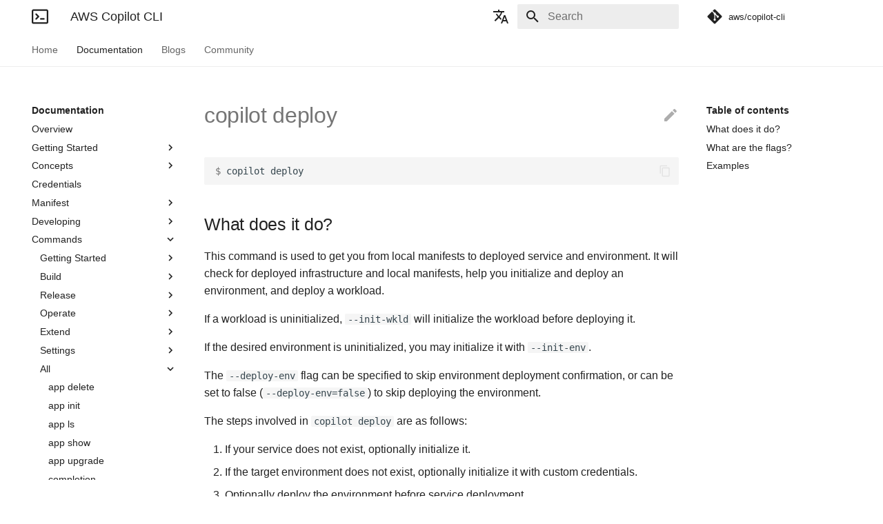

--- FILE ---
content_type: text/html; charset=utf-8
request_url: https://aws.github.io/copilot-cli/en/docs/commands/deploy/
body_size: 8695
content:

<!doctype html>
<html lang="en" class="no-js">
  <head>
    
      <meta charset="utf-8">
      <meta name="viewport" content="width=device-width,initial-scale=1">
      
        <meta name="description" content="Develop, Release and Operate Container Apps on AWS.">
      
      
      
      
        <link rel="canonical" href="https://aws.github.io/copilot-cli/en/docs/commands/deploy/">
      
      <link rel="icon" href="../../../../assets/images/cli.png">
      <meta name="generator" content="mkdocs-1.2.3, mkdocs-material-7.3.6">
    
    
      
        <title>deploy - AWS Copilot CLI</title>
      
    
    
      <link rel="stylesheet" href="../../../../assets/stylesheets/main.a57b2b03.min.css">
      
        
        <link rel="stylesheet" href="../../../../assets/stylesheets/palette.3f5d1f46.min.css">
        
          
          
          <meta name="theme-color" content="#ffffff">
        
      
    
    
    
      
    
    
    
      <link rel="stylesheet" href="../../../../stylesheets/extra.css">
    
    
      

  


  

  


  <script>function gtag(){dataLayer.push(arguments)}window.dataLayer=window.dataLayer||[],gtag("js",new Date),gtag("config","G-7S4JR3KFHK"),document.addEventListener("DOMContentLoaded",function(){"undefined"!=typeof location$&&location$.subscribe(function(t){gtag("config","G-7S4JR3KFHK",{page_path:t.pathname})})})</script>
  <script async src="https://www.googletagmanager.com/gtag/js?id=G-7S4JR3KFHK"></script>


    
    



  </head>
  
  
    
    
    
    
    
    <body dir="ltr" data-md-color-scheme="" data-md-color-primary="white" data-md-color-accent="">
  
    
    <script>function __prefix(e){return new URL("../../../..",location).pathname+"."+e}function __get(e,t=localStorage){return JSON.parse(t.getItem(__prefix(e)))}</script>
    
    <input class="md-toggle" data-md-toggle="drawer" type="checkbox" id="__drawer" autocomplete="off">
    <input class="md-toggle" data-md-toggle="search" type="checkbox" id="__search" autocomplete="off">
    <label class="md-overlay" for="__drawer"></label>
    <div data-md-component="skip">
      
        
        <a href="#copilot-deploy" class="md-skip">
          Skip to content
        </a>
      
    </div>
    <div data-md-component="announce">
      
    </div>
    
      <!-- Application header -->
<header class="md-header" data-md-component="header">

  <!-- Top-level navigation -->
  <nav class="md-header__inner md-grid" aria-label="Header">

    <!-- Link to home -->
    <a href="https://aws.github.io/copilot-cli/" title="AWS Copilot CLI" class="md-header__button md-logo" aria-label="AWS Copilot CLI">
      
  
  <svg xmlns="http://www.w3.org/2000/svg" viewBox="0 0 16 16"><path fill-rule="evenodd" d="M0 2.75C0 1.784.784 1 1.75 1h12.5c.966 0 1.75.784 1.75 1.75v10.5A1.75 1.75 0 0 1 14.25 15H1.75A1.75 1.75 0 0 1 0 13.25V2.75zm1.75-.25a.25.25 0 0 0-.25.25v10.5c0 .138.112.25.25.25h12.5a.25.25 0 0 0 .25-.25V2.75a.25.25 0 0 0-.25-.25H1.75zM7.25 8a.75.75 0 0 1-.22.53l-2.25 2.25a.75.75 0 1 1-1.06-1.06L5.44 8 3.72 6.28a.75.75 0 1 1 1.06-1.06l2.25 2.25c.141.14.22.331.22.53zm1.5 1.5a.75.75 0 0 0 0 1.5h3a.75.75 0 0 0 0-1.5h-3z"/></svg>

    </a>

    <!-- Button to open drawer -->
    <label class="md-header__button md-icon" for="__drawer">
      <svg xmlns="http://www.w3.org/2000/svg" viewBox="0 0 24 24"><path d="M3 6h18v2H3V6m0 5h18v2H3v-2m0 5h18v2H3v-2z"/></svg>
    </label>

    <!-- Header title -->
    <div class="md-header__title" data-md-component="header-title">
      <div class="md-header__ellipsis">
        <div class="md-header__topic">
          <span class="md-ellipsis">
            AWS Copilot CLI
          </span>
        </div>
        <div class="md-header__topic" data-md-component="header-topic">
          <span class="md-ellipsis">
            
              deploy
            
          </span>
        </div>
      </div>
    </div>

    <!-- Site language selector -->
    
    <div class="md-header__option"></form>
      <div class="md-select">
        
        <button class="md-header__button md-icon">
          <svg xmlns="http://www.w3.org/2000/svg" viewBox="0 0 24 24"><path d="m12.87 15.07-2.54-2.51.03-.03A17.52 17.52 0 0 0 14.07 6H17V4h-7V2H8v2H1v2h11.17C11.5 7.92 10.44 9.75 9 11.35 8.07 10.32 7.3 9.19 6.69 8h-2c.73 1.63 1.73 3.17 2.98 4.56l-5.09 5.02L4 19l5-5 3.11 3.11.76-2.04M18.5 10h-2L12 22h2l1.12-3h4.75L21 22h2l-4.5-12m-2.62 7 1.62-4.33L19.12 17h-3.24z"/></svg>
        </button>
        <div class="md-select__inner">
          <ul class="md-select__list">
            
            <li class="md-select__item">
              <a
                      href="../../../"
                      hreflang="en"
                      class="md-select__link"
              >
                English
              </a>
            </li>
            
            <li class="md-select__item">
              <a
                      href="../../../../ja/"
                      hreflang="ja"
                      class="md-select__link"
              >
                日本語
              </a>
            </li>
            
          </ul>
        </div>
      </div>
    </div>
    

    <!-- Button to open search dialogue -->
    
      <label class="md-header__button md-icon" for="__search">
        <svg xmlns="http://www.w3.org/2000/svg" viewBox="0 0 24 24"><path d="M9.5 3A6.5 6.5 0 0 1 16 9.5c0 1.61-.59 3.09-1.56 4.23l.27.27h.79l5 5-1.5 1.5-5-5v-.79l-.27-.27A6.516 6.516 0 0 1 9.5 16 6.5 6.5 0 0 1 3 9.5 6.5 6.5 0 0 1 9.5 3m0 2C7 5 5 7 5 9.5S7 14 9.5 14 14 12 14 9.5 12 5 9.5 5z"/></svg>
      </label>

      <!-- Search interface -->
      
<div class="md-search" data-md-component="search" role="dialog">
  <label class="md-search__overlay" for="__search"></label>
  <div class="md-search__inner" role="search">
    <form class="md-search__form" name="search">
      <input type="text" class="md-search__input" name="query" aria-label="Search" placeholder="Search" autocapitalize="off" autocorrect="off" autocomplete="off" spellcheck="false" data-md-component="search-query" required>
      <label class="md-search__icon md-icon" for="__search">
        <svg xmlns="http://www.w3.org/2000/svg" viewBox="0 0 24 24"><path d="M9.5 3A6.5 6.5 0 0 1 16 9.5c0 1.61-.59 3.09-1.56 4.23l.27.27h.79l5 5-1.5 1.5-5-5v-.79l-.27-.27A6.516 6.516 0 0 1 9.5 16 6.5 6.5 0 0 1 3 9.5 6.5 6.5 0 0 1 9.5 3m0 2C7 5 5 7 5 9.5S7 14 9.5 14 14 12 14 9.5 12 5 9.5 5z"/></svg>
        <svg xmlns="http://www.w3.org/2000/svg" viewBox="0 0 24 24"><path d="M20 11v2H8l5.5 5.5-1.42 1.42L4.16 12l7.92-7.92L13.5 5.5 8 11h12z"/></svg>
      </label>
      <nav class="md-search__options" aria-label="Search">
        
        <button type="reset" class="md-search__icon md-icon" aria-label="Clear" tabindex="-1">
          <svg xmlns="http://www.w3.org/2000/svg" viewBox="0 0 24 24"><path d="M19 6.41 17.59 5 12 10.59 6.41 5 5 6.41 10.59 12 5 17.59 6.41 19 12 13.41 17.59 19 19 17.59 13.41 12 19 6.41z"/></svg>
        </button>
      </nav>
      
    </form>
    <div class="md-search__output">
      <div class="md-search__scrollwrap" data-md-scrollfix>
        <div class="md-search-result" data-md-component="search-result">
          <div class="md-search-result__meta">
            Initializing search
          </div>
          <ol class="md-search-result__list"></ol>
        </div>
      </div>
    </div>
  </div>
</div>
    

    <!-- Repository containing source -->
    
      <div class="md-header__source">
        
<a href="https://github.com/aws/copilot-cli/" title="Go to repository" class="md-source" data-md-component="source">
  <div class="md-source__icon md-icon">
    
    <svg xmlns="http://www.w3.org/2000/svg" viewBox="0 0 448 512"><path d="M439.55 236.05 244 40.45a28.87 28.87 0 0 0-40.81 0l-40.66 40.63 51.52 51.52c27.06-9.14 52.68 16.77 43.39 43.68l49.66 49.66c34.23-11.8 61.18 31 35.47 56.69-26.49 26.49-70.21-2.87-56-37.34L240.22 199v121.85c25.3 12.54 22.26 41.85 9.08 55a34.34 34.34 0 0 1-48.55 0c-17.57-17.6-11.07-46.91 11.25-56v-123c-20.8-8.51-24.6-30.74-18.64-45L142.57 101 8.45 235.14a28.86 28.86 0 0 0 0 40.81l195.61 195.6a28.86 28.86 0 0 0 40.8 0l194.69-194.69a28.86 28.86 0 0 0 0-40.81z"/></svg>
  </div>
  <div class="md-source__repository">
    aws/copilot-cli
  </div>
</a>
      </div>
    
  </nav>
</header>
    
    <div class="md-container" data-md-component="container">
      
      
        
          
            
<nav class="md-tabs" aria-label="Tabs" data-md-component="tabs">
  <div class="md-tabs__inner md-grid">
    <ul class="md-tabs__list">
      
        
  
  


  <li class="md-tabs__item">
    <a href="../../../" class="md-tabs__link">
      Home
    </a>
  </li>

      
        
  
  
    
  


  
  
  
    <li class="md-tabs__item">
      <a href="../../overview/" class="md-tabs__link md-tabs__link--active">
        Documentation
      </a>
    </li>
  

      
        
  
  


  
  
  
    <li class="md-tabs__item">
      <a href="../../../blogs/release-v133/" class="md-tabs__link">
        Blogs
      </a>
    </li>
  

      
        
  
  


  
  
  
    <li class="md-tabs__item">
      <a href="../../../community/get-involved/" class="md-tabs__link">
        Community
      </a>
    </li>
  

      
    </ul>
  </div>
</nav>
          
        
      
      <main class="md-main" data-md-component="main">
        <div class="md-main__inner md-grid">
          
            
              
              <div class="md-sidebar md-sidebar--primary" data-md-component="sidebar" data-md-type="navigation" >
                <div class="md-sidebar__scrollwrap">
                  <div class="md-sidebar__inner">
                    

  


<nav class="md-nav md-nav--primary md-nav--lifted" aria-label="Navigation" data-md-level="0">
  <label class="md-nav__title" for="__drawer">
    <a href="../../../.." title="AWS Copilot CLI" class="md-nav__button md-logo" aria-label="AWS Copilot CLI" data-md-component="logo">
      
  
  <svg xmlns="http://www.w3.org/2000/svg" viewBox="0 0 16 16"><path fill-rule="evenodd" d="M0 2.75C0 1.784.784 1 1.75 1h12.5c.966 0 1.75.784 1.75 1.75v10.5A1.75 1.75 0 0 1 14.25 15H1.75A1.75 1.75 0 0 1 0 13.25V2.75zm1.75-.25a.25.25 0 0 0-.25.25v10.5c0 .138.112.25.25.25h12.5a.25.25 0 0 0 .25-.25V2.75a.25.25 0 0 0-.25-.25H1.75zM7.25 8a.75.75 0 0 1-.22.53l-2.25 2.25a.75.75 0 1 1-1.06-1.06L5.44 8 3.72 6.28a.75.75 0 1 1 1.06-1.06l2.25 2.25c.141.14.22.331.22.53zm1.5 1.5a.75.75 0 0 0 0 1.5h3a.75.75 0 0 0 0-1.5h-3z"/></svg>

    </a>
    AWS Copilot CLI
  </label>
  
    <div class="md-nav__source">
      
<a href="https://github.com/aws/copilot-cli/" title="Go to repository" class="md-source" data-md-component="source">
  <div class="md-source__icon md-icon">
    
    <svg xmlns="http://www.w3.org/2000/svg" viewBox="0 0 448 512"><path d="M439.55 236.05 244 40.45a28.87 28.87 0 0 0-40.81 0l-40.66 40.63 51.52 51.52c27.06-9.14 52.68 16.77 43.39 43.68l49.66 49.66c34.23-11.8 61.18 31 35.47 56.69-26.49 26.49-70.21-2.87-56-37.34L240.22 199v121.85c25.3 12.54 22.26 41.85 9.08 55a34.34 34.34 0 0 1-48.55 0c-17.57-17.6-11.07-46.91 11.25-56v-123c-20.8-8.51-24.6-30.74-18.64-45L142.57 101 8.45 235.14a28.86 28.86 0 0 0 0 40.81l195.61 195.6a28.86 28.86 0 0 0 40.8 0l194.69-194.69a28.86 28.86 0 0 0 0-40.81z"/></svg>
  </div>
  <div class="md-source__repository">
    aws/copilot-cli
  </div>
</a>
    </div>
  
  <ul class="md-nav__list" data-md-scrollfix>
    
      
      
      

  
  
  
    <li class="md-nav__item">
      <a href="../../../" class="md-nav__link">
        Home
      </a>
    </li>
  

    
      
      
      

  
  
    
  
  
    
    <li class="md-nav__item md-nav__item--active md-nav__item--nested">
      
      
        <input class="md-nav__toggle md-toggle" data-md-toggle="__nav_2" type="checkbox" id="__nav_2" checked>
      
      
      
      
        <label class="md-nav__link" for="__nav_2">
          Documentation
          <span class="md-nav__icon md-icon"></span>
        </label>
      
      <nav class="md-nav" aria-label="Documentation" data-md-level="1">
        <label class="md-nav__title" for="__nav_2">
          <span class="md-nav__icon md-icon"></span>
          Documentation
        </label>
        <ul class="md-nav__list" data-md-scrollfix>
          
            
              
  
  
  
    <li class="md-nav__item">
      <a href="../../overview/" class="md-nav__link">
        Overview
      </a>
    </li>
  

            
          
            
              
  
  
  
    
    <li class="md-nav__item md-nav__item--nested">
      
      
        <input class="md-nav__toggle md-toggle" data-md-toggle="__nav_2_2" type="checkbox" id="__nav_2_2" >
      
      
      
      
        <label class="md-nav__link" for="__nav_2_2">
          Getting Started
          <span class="md-nav__icon md-icon"></span>
        </label>
      
      <nav class="md-nav" aria-label="Getting Started" data-md-level="2">
        <label class="md-nav__title" for="__nav_2_2">
          <span class="md-nav__icon md-icon"></span>
          Getting Started
        </label>
        <ul class="md-nav__list" data-md-scrollfix>
          
            
              
  
  
  
    <li class="md-nav__item">
      <a href="../../getting-started/install/" class="md-nav__link">
        Install Copilot
      </a>
    </li>
  

            
          
            
              
  
  
  
    <li class="md-nav__item">
      <a href="../../getting-started/verify/" class="md-nav__link">
        (Optional) Verify the installation
      </a>
    </li>
  

            
          
            
              
  
  
  
    <li class="md-nav__item">
      <a href="../../getting-started/first-app-tutorial/" class="md-nav__link">
        Deploy your first application
      </a>
    </li>
  

            
          
        </ul>
      </nav>
    </li>
  

            
          
            
              
  
  
  
    
    <li class="md-nav__item md-nav__item--nested">
      
      
        <input class="md-nav__toggle md-toggle" data-md-toggle="__nav_2_3" type="checkbox" id="__nav_2_3" >
      
      
      
      
        <label class="md-nav__link" for="__nav_2_3">
          Concepts
          <span class="md-nav__icon md-icon"></span>
        </label>
      
      <nav class="md-nav" aria-label="Concepts" data-md-level="2">
        <label class="md-nav__title" for="__nav_2_3">
          <span class="md-nav__icon md-icon"></span>
          Concepts
        </label>
        <ul class="md-nav__list" data-md-scrollfix>
          
            
              
  
  
  
    <li class="md-nav__item">
      <a href="../../concepts/overview/" class="md-nav__link">
        Overview
      </a>
    </li>
  

            
          
            
              
  
  
  
    <li class="md-nav__item">
      <a href="../../concepts/applications/" class="md-nav__link">
        Applications
      </a>
    </li>
  

            
          
            
              
  
  
  
    <li class="md-nav__item">
      <a href="../../concepts/environments/" class="md-nav__link">
        Environments
      </a>
    </li>
  

            
          
            
              
  
  
  
    <li class="md-nav__item">
      <a href="../../concepts/services/" class="md-nav__link">
        Services
      </a>
    </li>
  

            
          
            
              
  
  
  
    <li class="md-nav__item">
      <a href="../../concepts/jobs/" class="md-nav__link">
        Jobs
      </a>
    </li>
  

            
          
            
              
  
  
  
    <li class="md-nav__item">
      <a href="../../concepts/pipelines/" class="md-nav__link">
        Pipelines
      </a>
    </li>
  

            
          
        </ul>
      </nav>
    </li>
  

            
          
            
              
  
  
  
    <li class="md-nav__item">
      <a href="../../credentials/" class="md-nav__link">
        Credentials
      </a>
    </li>
  

            
          
            
              
  
  
  
    
    <li class="md-nav__item md-nav__item--nested">
      
      
        <input class="md-nav__toggle md-toggle" data-md-toggle="__nav_2_5" type="checkbox" id="__nav_2_5" >
      
      
      
      
        <label class="md-nav__link" for="__nav_2_5">
          Manifest
          <span class="md-nav__icon md-icon"></span>
        </label>
      
      <nav class="md-nav" aria-label="Manifest" data-md-level="2">
        <label class="md-nav__title" for="__nav_2_5">
          <span class="md-nav__icon md-icon"></span>
          Manifest
        </label>
        <ul class="md-nav__list" data-md-scrollfix>
          
            
              
  
  
  
    <li class="md-nav__item">
      <a href="../../manifest/overview/" class="md-nav__link">
        Overview
      </a>
    </li>
  

            
          
            
              
  
  
  
    <li class="md-nav__item">
      <a href="../../manifest/backend-service/" class="md-nav__link">
        Backend Service
      </a>
    </li>
  

            
          
            
              
  
  
  
    <li class="md-nav__item">
      <a href="../../manifest/lb-web-service/" class="md-nav__link">
        Load Balanced Web Service
      </a>
    </li>
  

            
          
            
              
  
  
  
    <li class="md-nav__item">
      <a href="../../manifest/rd-web-service/" class="md-nav__link">
        Request-Driven Web Service
      </a>
    </li>
  

            
          
            
              
  
  
  
    <li class="md-nav__item">
      <a href="../../manifest/scheduled-job/" class="md-nav__link">
        Scheduled Job
      </a>
    </li>
  

            
          
            
              
  
  
  
    <li class="md-nav__item">
      <a href="../../manifest/static-site/" class="md-nav__link">
        Static Site
      </a>
    </li>
  

            
          
            
              
  
  
  
    <li class="md-nav__item">
      <a href="../../manifest/worker-service/" class="md-nav__link">
        Worker Service
      </a>
    </li>
  

            
          
            
              
  
  
  
    <li class="md-nav__item">
      <a href="../../manifest/environment/" class="md-nav__link">
        Environment
      </a>
    </li>
  

            
          
            
              
  
  
  
    <li class="md-nav__item">
      <a href="../../manifest/pipeline/" class="md-nav__link">
        Pipeline
      </a>
    </li>
  

            
          
        </ul>
      </nav>
    </li>
  

            
          
            
              
  
  
  
    
    <li class="md-nav__item md-nav__item--nested">
      
      
        <input class="md-nav__toggle md-toggle" data-md-toggle="__nav_2_6" type="checkbox" id="__nav_2_6" >
      
      
      
      
        <label class="md-nav__link" for="__nav_2_6">
          Developing
          <span class="md-nav__icon md-icon"></span>
        </label>
      
      <nav class="md-nav" aria-label="Developing" data-md-level="2">
        <label class="md-nav__title" for="__nav_2_6">
          <span class="md-nav__icon md-icon"></span>
          Developing
        </label>
        <ul class="md-nav__list" data-md-scrollfix>
          
            
              
  
  
  
    
    <li class="md-nav__item md-nav__item--nested">
      
      
        <input class="md-nav__toggle md-toggle" data-md-toggle="__nav_2_6_1" type="checkbox" id="__nav_2_6_1" >
      
      
      
      
        <label class="md-nav__link" for="__nav_2_6_1">
          Additional AWS Resources
          <span class="md-nav__icon md-icon"></span>
        </label>
      
      <nav class="md-nav" aria-label="Additional AWS Resources" data-md-level="3">
        <label class="md-nav__title" for="__nav_2_6_1">
          <span class="md-nav__icon md-icon"></span>
          Additional AWS Resources
        </label>
        <ul class="md-nav__list" data-md-scrollfix>
          
            
              
  
  
  
    <li class="md-nav__item">
      <a href="../../developing/addons/workload/" class="md-nav__link">
        Additional Workload Resources
      </a>
    </li>
  

            
          
            
              
  
  
  
    <li class="md-nav__item">
      <a href="../../developing/addons/environment/" class="md-nav__link">
        Additional Environment Resources
      </a>
    </li>
  

            
          
            
              
  
  
  
    <li class="md-nav__item">
      <a href="../../developing/addons/package/" class="md-nav__link">
        Uploading Local Artifacts
      </a>
    </li>
  

            
          
        </ul>
      </nav>
    </li>
  

            
          
            
              
  
  
  
    <li class="md-nav__item">
      <a href="../../developing/environment-variables/" class="md-nav__link">
        Container Environment Variables
      </a>
    </li>
  

            
          
            
              
  
  
  
    <li class="md-nav__item">
      <a href="../../developing/content-delivery/" class="md-nav__link">
        Content Delivery
      </a>
    </li>
  

            
          
            
              
  
  
  
    <li class="md-nav__item">
      <a href="../../developing/custom-environment-resources/" class="md-nav__link">
        Custom Environment Resources
      </a>
    </li>
  

            
          
            
              
  
  
  
    <li class="md-nav__item">
      <a href="../../developing/domain/" class="md-nav__link">
        Domain
      </a>
    </li>
  

            
          
            
              
  
  
  
    
    <li class="md-nav__item md-nav__item--nested">
      
      
        <input class="md-nav__toggle md-toggle" data-md-toggle="__nav_2_6_6" type="checkbox" id="__nav_2_6_6" >
      
      
      
      
        <label class="md-nav__link" for="__nav_2_6_6">
          Extend Copilot with Overrides
          <span class="md-nav__icon md-icon"></span>
        </label>
      
      <nav class="md-nav" aria-label="Extend Copilot with Overrides" data-md-level="3">
        <label class="md-nav__title" for="__nav_2_6_6">
          <span class="md-nav__icon md-icon"></span>
          Extend Copilot with Overrides
        </label>
        <ul class="md-nav__list" data-md-scrollfix>
          
            
              
  
  
  
    <li class="md-nav__item">
      <a href="../../developing/overrides/yamlpatch/" class="md-nav__link">
        YAML Patch Overrides
      </a>
    </li>
  

            
          
            
              
  
  
  
    <li class="md-nav__item">
      <a href="../../developing/overrides/cdk/" class="md-nav__link">
        CDK Overrides
      </a>
    </li>
  

            
          
            
              
  
  
  
    <li class="md-nav__item">
      <a href="../../developing/overrides/taskdef-overrides/" class="md-nav__link">
        Task Definition Overrides
      </a>
    </li>
  

            
          
        </ul>
      </nav>
    </li>
  

            
          
            
              
  
  
  
    <li class="md-nav__item">
      <a href="../../developing/internal-albs/" class="md-nav__link">
        Internal Load Balancers
      </a>
    </li>
  

            
          
            
              
  
  
  
    <li class="md-nav__item">
      <a href="../../developing/manifest-env-var/" class="md-nav__link">
        Manifest Environment Variables
      </a>
    </li>
  

            
          
            
              
  
  
  
    <li class="md-nav__item">
      <a href="../../developing/observability/" class="md-nav__link">
        Observability
      </a>
    </li>
  

            
          
            
              
  
  
  
    <li class="md-nav__item">
      <a href="../../developing/publish-subscribe/" class="md-nav__link">
        Publish/Subscribe
      </a>
    </li>
  

            
          
            
              
  
  
  
    <li class="md-nav__item">
      <a href="../../developing/secrets/" class="md-nav__link">
        Secrets
      </a>
    </li>
  

            
          
            
              
  
  
  
    <li class="md-nav__item">
      <a href="../../developing/svc-to-svc-communication/" class="md-nav__link">
        Service-to-Service Communication
      </a>
    </li>
  

            
          
            
              
  
  
  
    <li class="md-nav__item">
      <a href="../../developing/sidecars/" class="md-nav__link">
        Sidecars
      </a>
    </li>
  

            
          
            
              
  
  
  
    <li class="md-nav__item">
      <a href="../../developing/storage/" class="md-nav__link">
        Storage
      </a>
    </li>
  

            
          
        </ul>
      </nav>
    </li>
  

            
          
            
              
  
  
    
  
  
    
    <li class="md-nav__item md-nav__item--active md-nav__item--nested">
      
      
        <input class="md-nav__toggle md-toggle" data-md-toggle="__nav_2_7" type="checkbox" id="__nav_2_7" checked>
      
      
      
      
        <label class="md-nav__link" for="__nav_2_7">
          Commands
          <span class="md-nav__icon md-icon"></span>
        </label>
      
      <nav class="md-nav" aria-label="Commands" data-md-level="2">
        <label class="md-nav__title" for="__nav_2_7">
          <span class="md-nav__icon md-icon"></span>
          Commands
        </label>
        <ul class="md-nav__list" data-md-scrollfix>
          
            
              
  
  
  
    
    <li class="md-nav__item md-nav__item--nested">
      
      
        <input class="md-nav__toggle md-toggle" data-md-toggle="__nav_2_7_1" type="checkbox" id="__nav_2_7_1" >
      
      
      
      
        <label class="md-nav__link" for="__nav_2_7_1">
          Getting Started
          <span class="md-nav__icon md-icon"></span>
        </label>
      
      <nav class="md-nav" aria-label="Getting Started" data-md-level="3">
        <label class="md-nav__title" for="__nav_2_7_1">
          <span class="md-nav__icon md-icon"></span>
          Getting Started
        </label>
        <ul class="md-nav__list" data-md-scrollfix>
          
            
              
  
  
  
    <li class="md-nav__item">
      <a href="../docs/" class="md-nav__link">
        docs
      </a>
    </li>
  

            
          
            
              
  
  
  
    <li class="md-nav__item">
      <a href="../init/" class="md-nav__link">
        init
      </a>
    </li>
  

            
          
        </ul>
      </nav>
    </li>
  

            
          
            
              
  
  
  
    
    <li class="md-nav__item md-nav__item--nested">
      
      
        <input class="md-nav__toggle md-toggle" data-md-toggle="__nav_2_7_2" type="checkbox" id="__nav_2_7_2" >
      
      
      
      
        <label class="md-nav__link" for="__nav_2_7_2">
          Build
          <span class="md-nav__icon md-icon"></span>
        </label>
      
      <nav class="md-nav" aria-label="Build" data-md-level="3">
        <label class="md-nav__title" for="__nav_2_7_2">
          <span class="md-nav__icon md-icon"></span>
          Build
        </label>
        <ul class="md-nav__list" data-md-scrollfix>
          
            
              
  
  
  
    <li class="md-nav__item">
      <a href="../app-init/" class="md-nav__link">
        app init
      </a>
    </li>
  

            
          
            
              
  
  
  
    <li class="md-nav__item">
      <a href="../app-upgrade/" class="md-nav__link">
        app upgrade
      </a>
    </li>
  

            
          
            
              
  
  
  
    <li class="md-nav__item">
      <a href="../app-delete/" class="md-nav__link">
        app delete
      </a>
    </li>
  

            
          
            
              
  
  
  
    <li class="md-nav__item">
      <a href="../env-init/" class="md-nav__link">
        env init
      </a>
    </li>
  

            
          
            
              
  
  
  
    <li class="md-nav__item">
      <a href="../env-override/" class="md-nav__link">
        env override
      </a>
    </li>
  

            
          
            
              
  
  
  
    <li class="md-nav__item">
      <a href="../env-package/" class="md-nav__link">
        env package
      </a>
    </li>
  

            
          
            
              
  
  
  
    <li class="md-nav__item">
      <a href="../env-delete/" class="md-nav__link">
        env delete
      </a>
    </li>
  

            
          
            
              
  
  
  
    <li class="md-nav__item">
      <a href="../job-init/" class="md-nav__link">
        job init
      </a>
    </li>
  

            
          
            
              
  
  
  
    <li class="md-nav__item">
      <a href="../job-override/" class="md-nav__link">
        job override
      </a>
    </li>
  

            
          
            
              
  
  
  
    <li class="md-nav__item">
      <a href="../job-package/" class="md-nav__link">
        job package
      </a>
    </li>
  

            
          
            
              
  
  
  
    <li class="md-nav__item">
      <a href="../job-delete/" class="md-nav__link">
        job delete
      </a>
    </li>
  

            
          
            
              
  
  
  
    <li class="md-nav__item">
      <a href="../svc-init/" class="md-nav__link">
        svc init
      </a>
    </li>
  

            
          
            
              
  
  
  
    <li class="md-nav__item">
      <a href="../svc-override/" class="md-nav__link">
        svc override
      </a>
    </li>
  

            
          
            
              
  
  
  
    <li class="md-nav__item">
      <a href="../svc-package/" class="md-nav__link">
        svc package
      </a>
    </li>
  

            
          
            
              
  
  
  
    <li class="md-nav__item">
      <a href="../svc-delete/" class="md-nav__link">
        svc delete
      </a>
    </li>
  

            
          
            
              
  
  
  
    <li class="md-nav__item">
      <a href="../run-local/" class="md-nav__link">
        run local
      </a>
    </li>
  

            
          
        </ul>
      </nav>
    </li>
  

            
          
            
              
  
  
  
    
    <li class="md-nav__item md-nav__item--nested">
      
      
        <input class="md-nav__toggle md-toggle" data-md-toggle="__nav_2_7_3" type="checkbox" id="__nav_2_7_3" >
      
      
      
      
        <label class="md-nav__link" for="__nav_2_7_3">
          Release
          <span class="md-nav__icon md-icon"></span>
        </label>
      
      <nav class="md-nav" aria-label="Release" data-md-level="3">
        <label class="md-nav__title" for="__nav_2_7_3">
          <span class="md-nav__icon md-icon"></span>
          Release
        </label>
        <ul class="md-nav__list" data-md-scrollfix>
          
            
              
  
  
  
    <li class="md-nav__item">
      <a href="../env-deploy/" class="md-nav__link">
        env deploy
      </a>
    </li>
  

            
          
            
              
  
  
  
    <li class="md-nav__item">
      <a href="../job-deploy/" class="md-nav__link">
        job deploy
      </a>
    </li>
  

            
          
            
              
  
  
  
    <li class="md-nav__item">
      <a href="../pipeline-init/" class="md-nav__link">
        pipeline init
      </a>
    </li>
  

            
          
            
              
  
  
  
    <li class="md-nav__item">
      <a href="../pipeline-deploy/" class="md-nav__link">
        pipeline deploy
      </a>
    </li>
  

            
          
            
              
  
  
  
    <li class="md-nav__item">
      <a href="../pipeline-ls/" class="md-nav__link">
        pipeline ls
      </a>
    </li>
  

            
          
            
              
  
  
  
    <li class="md-nav__item">
      <a href="../pipeline-override/" class="md-nav__link">
        pipeline override
      </a>
    </li>
  

            
          
            
              
  
  
  
    <li class="md-nav__item">
      <a href="../pipeline-show/" class="md-nav__link">
        pipeline show
      </a>
    </li>
  

            
          
            
              
  
  
  
    <li class="md-nav__item">
      <a href="../pipeline-status/" class="md-nav__link">
        pipeline status
      </a>
    </li>
  

            
          
            
              
  
  
  
    <li class="md-nav__item">
      <a href="../pipeline-delete/" class="md-nav__link">
        pipeline delete
      </a>
    </li>
  

            
          
            
              
  
  
  
    <li class="md-nav__item">
      <a href="../svc-deploy/" class="md-nav__link">
        svc deploy
      </a>
    </li>
  

            
          
            
              
  
  
  
    <li class="md-nav__item">
      
      <input class="md-nav__toggle md-toggle" data-md-toggle="toc" type="checkbox" id="__toc">
      
      
        
      
      
        <label class="md-nav__link md-nav__link--active" for="__toc">
          deploy
          <span class="md-nav__icon md-icon"></span>
        </label>
      
      <a href="./" class="md-nav__link md-nav__link--active">
        deploy
      </a>
      
        


<nav class="md-nav md-nav--secondary" aria-label="Table of contents">
  
  
  
    
  
  
    <label class="md-nav__title" for="__toc">
      <span class="md-nav__icon md-icon"></span>
      Table of contents
    </label>
    <ul class="md-nav__list" data-md-component="toc" data-md-scrollfix>
      
        <li class="md-nav__item">
  <a href="#what-does-it-do" class="md-nav__link">
    What does it do?
  </a>
  
</li>
      
        <li class="md-nav__item">
  <a href="#what-are-the-flags" class="md-nav__link">
    What are the flags?
  </a>
  
</li>
      
        <li class="md-nav__item">
  <a href="#examples" class="md-nav__link">
    Examples
  </a>
  
</li>
      
    </ul>
  
</nav>
      
    </li>
  

            
          
        </ul>
      </nav>
    </li>
  

            
          
            
              
  
  
  
    
    <li class="md-nav__item md-nav__item--nested">
      
      
        <input class="md-nav__toggle md-toggle" data-md-toggle="__nav_2_7_4" type="checkbox" id="__nav_2_7_4" >
      
      
      
      
        <label class="md-nav__link" for="__nav_2_7_4">
          Operate
          <span class="md-nav__icon md-icon"></span>
        </label>
      
      <nav class="md-nav" aria-label="Operate" data-md-level="3">
        <label class="md-nav__title" for="__nav_2_7_4">
          <span class="md-nav__icon md-icon"></span>
          Operate
        </label>
        <ul class="md-nav__list" data-md-scrollfix>
          
            
              
  
  
  
    <li class="md-nav__item">
      <a href="../app-ls/" class="md-nav__link">
        app ls
      </a>
    </li>
  

            
          
            
              
  
  
  
    <li class="md-nav__item">
      <a href="../app-show/" class="md-nav__link">
        app show
      </a>
    </li>
  

            
          
            
              
  
  
  
    <li class="md-nav__item">
      <a href="../env-ls/" class="md-nav__link">
        env ls
      </a>
    </li>
  

            
          
            
              
  
  
  
    <li class="md-nav__item">
      <a href="../env-show/" class="md-nav__link">
        env show
      </a>
    </li>
  

            
          
            
              
  
  
  
    <li class="md-nav__item">
      <a href="../job-ls/" class="md-nav__link">
        job ls
      </a>
    </li>
  

            
          
            
              
  
  
  
    <li class="md-nav__item">
      <a href="../job-logs/" class="md-nav__link">
        job logs
      </a>
    </li>
  

            
          
            
              
  
  
  
    <li class="md-nav__item">
      <a href="../job-run/" class="md-nav__link">
        job run
      </a>
    </li>
  

            
          
            
              
  
  
  
    <li class="md-nav__item">
      <a href="../svc-ls/" class="md-nav__link">
        svc ls
      </a>
    </li>
  

            
          
            
              
  
  
  
    <li class="md-nav__item">
      <a href="../svc-show/" class="md-nav__link">
        svc show
      </a>
    </li>
  

            
          
            
              
  
  
  
    <li class="md-nav__item">
      <a href="../svc-status/" class="md-nav__link">
        svc status
      </a>
    </li>
  

            
          
            
              
  
  
  
    <li class="md-nav__item">
      <a href="../svc-logs/" class="md-nav__link">
        svc logs
      </a>
    </li>
  

            
          
            
              
  
  
  
    <li class="md-nav__item">
      <a href="../svc-exec/" class="md-nav__link">
        svc exec
      </a>
    </li>
  

            
          
            
              
  
  
  
    <li class="md-nav__item">
      <a href="../task-run/" class="md-nav__link">
        task run
      </a>
    </li>
  

            
          
            
              
  
  
  
    <li class="md-nav__item">
      <a href="../task-exec/" class="md-nav__link">
        task exec
      </a>
    </li>
  

            
          
            
              
  
  
  
    <li class="md-nav__item">
      <a href="../task-delete/" class="md-nav__link">
        task delete
      </a>
    </li>
  

            
          
        </ul>
      </nav>
    </li>
  

            
          
            
              
  
  
  
    
    <li class="md-nav__item md-nav__item--nested">
      
      
        <input class="md-nav__toggle md-toggle" data-md-toggle="__nav_2_7_5" type="checkbox" id="__nav_2_7_5" >
      
      
      
      
        <label class="md-nav__link" for="__nav_2_7_5">
          Extend
          <span class="md-nav__icon md-icon"></span>
        </label>
      
      <nav class="md-nav" aria-label="Extend" data-md-level="3">
        <label class="md-nav__title" for="__nav_2_7_5">
          <span class="md-nav__icon md-icon"></span>
          Extend
        </label>
        <ul class="md-nav__list" data-md-scrollfix>
          
            
              
  
  
  
    <li class="md-nav__item">
      <a href="../secret-init/" class="md-nav__link">
        secret init
      </a>
    </li>
  

            
          
            
              
  
  
  
    <li class="md-nav__item">
      <a href="../storage-init/" class="md-nav__link">
        storage init
      </a>
    </li>
  

            
          
        </ul>
      </nav>
    </li>
  

            
          
            
              
  
  
  
    
    <li class="md-nav__item md-nav__item--nested">
      
      
        <input class="md-nav__toggle md-toggle" data-md-toggle="__nav_2_7_6" type="checkbox" id="__nav_2_7_6" >
      
      
      
      
        <label class="md-nav__link" for="__nav_2_7_6">
          Settings
          <span class="md-nav__icon md-icon"></span>
        </label>
      
      <nav class="md-nav" aria-label="Settings" data-md-level="3">
        <label class="md-nav__title" for="__nav_2_7_6">
          <span class="md-nav__icon md-icon"></span>
          Settings
        </label>
        <ul class="md-nav__list" data-md-scrollfix>
          
            
              
  
  
  
    <li class="md-nav__item">
      <a href="../version/" class="md-nav__link">
        version
      </a>
    </li>
  

            
          
            
              
  
  
  
    <li class="md-nav__item">
      <a href="../completion/" class="md-nav__link">
        completion
      </a>
    </li>
  

            
          
        </ul>
      </nav>
    </li>
  

            
          
            
              
  
  
    
  
  
    
    <li class="md-nav__item md-nav__item--active md-nav__item--nested">
      
      
        <input class="md-nav__toggle md-toggle" data-md-toggle="__nav_2_7_7" type="checkbox" id="__nav_2_7_7" checked>
      
      
      
      
        <label class="md-nav__link" for="__nav_2_7_7">
          All
          <span class="md-nav__icon md-icon"></span>
        </label>
      
      <nav class="md-nav" aria-label="All" data-md-level="3">
        <label class="md-nav__title" for="__nav_2_7_7">
          <span class="md-nav__icon md-icon"></span>
          All
        </label>
        <ul class="md-nav__list" data-md-scrollfix>
          
            
              
  
  
  
    <li class="md-nav__item">
      <a href="../app-delete/" class="md-nav__link">
        app delete
      </a>
    </li>
  

            
          
            
              
  
  
  
    <li class="md-nav__item">
      <a href="../app-init/" class="md-nav__link">
        app init
      </a>
    </li>
  

            
          
            
              
  
  
  
    <li class="md-nav__item">
      <a href="../app-ls/" class="md-nav__link">
        app ls
      </a>
    </li>
  

            
          
            
              
  
  
  
    <li class="md-nav__item">
      <a href="../app-show/" class="md-nav__link">
        app show
      </a>
    </li>
  

            
          
            
              
  
  
  
    <li class="md-nav__item">
      <a href="../app-upgrade/" class="md-nav__link">
        app upgrade
      </a>
    </li>
  

            
          
            
              
  
  
  
    <li class="md-nav__item">
      <a href="../completion/" class="md-nav__link">
        completion
      </a>
    </li>
  

            
          
            
              
  
  
    
  
  
    <li class="md-nav__item md-nav__item--active">
      
      <input class="md-nav__toggle md-toggle" data-md-toggle="toc" type="checkbox" id="__toc">
      
      
        
      
      
        <label class="md-nav__link md-nav__link--active" for="__toc">
          deploy
          <span class="md-nav__icon md-icon"></span>
        </label>
      
      <a href="./" class="md-nav__link md-nav__link--active">
        deploy
      </a>
      
        


<nav class="md-nav md-nav--secondary" aria-label="Table of contents">
  
  
  
    
  
  
    <label class="md-nav__title" for="__toc">
      <span class="md-nav__icon md-icon"></span>
      Table of contents
    </label>
    <ul class="md-nav__list" data-md-component="toc" data-md-scrollfix>
      
        <li class="md-nav__item">
  <a href="#what-does-it-do" class="md-nav__link">
    What does it do?
  </a>
  
</li>
      
        <li class="md-nav__item">
  <a href="#what-are-the-flags" class="md-nav__link">
    What are the flags?
  </a>
  
</li>
      
        <li class="md-nav__item">
  <a href="#examples" class="md-nav__link">
    Examples
  </a>
  
</li>
      
    </ul>
  
</nav>
      
    </li>
  

            
          
            
              
  
  
  
    <li class="md-nav__item">
      <a href="../docs/" class="md-nav__link">
        docs
      </a>
    </li>
  

            
          
            
              
  
  
  
    <li class="md-nav__item">
      <a href="../env-delete/" class="md-nav__link">
        env delete
      </a>
    </li>
  

            
          
            
              
  
  
  
    <li class="md-nav__item">
      <a href="../env-deploy/" class="md-nav__link">
        env deploy
      </a>
    </li>
  

            
          
            
              
  
  
  
    <li class="md-nav__item">
      <a href="../env-init/" class="md-nav__link">
        env init
      </a>
    </li>
  

            
          
            
              
  
  
  
    <li class="md-nav__item">
      <a href="../env-ls/" class="md-nav__link">
        env ls
      </a>
    </li>
  

            
          
            
              
  
  
  
    <li class="md-nav__item">
      <a href="../env-override/" class="md-nav__link">
        env override
      </a>
    </li>
  

            
          
            
              
  
  
  
    <li class="md-nav__item">
      <a href="../env-package/" class="md-nav__link">
        env package
      </a>
    </li>
  

            
          
            
              
  
  
  
    <li class="md-nav__item">
      <a href="../env-show/" class="md-nav__link">
        env show
      </a>
    </li>
  

            
          
            
              
  
  
  
    <li class="md-nav__item">
      <a href="../init/" class="md-nav__link">
        init
      </a>
    </li>
  

            
          
            
              
  
  
  
    <li class="md-nav__item">
      <a href="../job-delete/" class="md-nav__link">
        job delete
      </a>
    </li>
  

            
          
            
              
  
  
  
    <li class="md-nav__item">
      <a href="../job-deploy/" class="md-nav__link">
        job deploy
      </a>
    </li>
  

            
          
            
              
  
  
  
    <li class="md-nav__item">
      <a href="../job-init/" class="md-nav__link">
        job init
      </a>
    </li>
  

            
          
            
              
  
  
  
    <li class="md-nav__item">
      <a href="../job-logs/" class="md-nav__link">
        job logs
      </a>
    </li>
  

            
          
            
              
  
  
  
    <li class="md-nav__item">
      <a href="../job-ls/" class="md-nav__link">
        job ls
      </a>
    </li>
  

            
          
            
              
  
  
  
    <li class="md-nav__item">
      <a href="../job-override/" class="md-nav__link">
        job override
      </a>
    </li>
  

            
          
            
              
  
  
  
    <li class="md-nav__item">
      <a href="../job-package/" class="md-nav__link">
        job package
      </a>
    </li>
  

            
          
            
              
  
  
  
    <li class="md-nav__item">
      <a href="../job-run/" class="md-nav__link">
        job run
      </a>
    </li>
  

            
          
            
              
  
  
  
    <li class="md-nav__item">
      <a href="../pipeline-delete/" class="md-nav__link">
        pipeline delete
      </a>
    </li>
  

            
          
            
              
  
  
  
    <li class="md-nav__item">
      <a href="../pipeline-deploy/" class="md-nav__link">
        pipeline deploy
      </a>
    </li>
  

            
          
            
              
  
  
  
    <li class="md-nav__item">
      <a href="../pipeline-init/" class="md-nav__link">
        pipeline init
      </a>
    </li>
  

            
          
            
              
  
  
  
    <li class="md-nav__item">
      <a href="../pipeline-ls/" class="md-nav__link">
        pipeline ls
      </a>
    </li>
  

            
          
            
              
  
  
  
    <li class="md-nav__item">
      <a href="../pipeline-override/" class="md-nav__link">
        pipeline override
      </a>
    </li>
  

            
          
            
              
  
  
  
    <li class="md-nav__item">
      <a href="../pipeline-show/" class="md-nav__link">
        pipeline show
      </a>
    </li>
  

            
          
            
              
  
  
  
    <li class="md-nav__item">
      <a href="../pipeline-status/" class="md-nav__link">
        pipeline status
      </a>
    </li>
  

            
          
            
              
  
  
  
    <li class="md-nav__item">
      <a href="../run-local/" class="md-nav__link">
        run local
      </a>
    </li>
  

            
          
            
              
  
  
  
    <li class="md-nav__item">
      <a href="../secret-init/" class="md-nav__link">
        secret init
      </a>
    </li>
  

            
          
            
              
  
  
  
    <li class="md-nav__item">
      <a href="../storage-init/" class="md-nav__link">
        storage init
      </a>
    </li>
  

            
          
            
              
  
  
  
    <li class="md-nav__item">
      <a href="../svc-delete/" class="md-nav__link">
        svc delete
      </a>
    </li>
  

            
          
            
              
  
  
  
    <li class="md-nav__item">
      <a href="../svc-deploy/" class="md-nav__link">
        svc deploy
      </a>
    </li>
  

            
          
            
              
  
  
  
    <li class="md-nav__item">
      <a href="../svc-exec/" class="md-nav__link">
        svc exec
      </a>
    </li>
  

            
          
            
              
  
  
  
    <li class="md-nav__item">
      <a href="../svc-init/" class="md-nav__link">
        svc init
      </a>
    </li>
  

            
          
            
              
  
  
  
    <li class="md-nav__item">
      <a href="../svc-logs/" class="md-nav__link">
        svc logs
      </a>
    </li>
  

            
          
            
              
  
  
  
    <li class="md-nav__item">
      <a href="../svc-ls/" class="md-nav__link">
        svc ls
      </a>
    </li>
  

            
          
            
              
  
  
  
    <li class="md-nav__item">
      <a href="../svc-override/" class="md-nav__link">
        svc override
      </a>
    </li>
  

            
          
            
              
  
  
  
    <li class="md-nav__item">
      <a href="../svc-package/" class="md-nav__link">
        svc package
      </a>
    </li>
  

            
          
            
              
  
  
  
    <li class="md-nav__item">
      <a href="../svc-show/" class="md-nav__link">
        svc show
      </a>
    </li>
  

            
          
            
              
  
  
  
    <li class="md-nav__item">
      <a href="../svc-status/" class="md-nav__link">
        svc status
      </a>
    </li>
  

            
          
            
              
  
  
  
    <li class="md-nav__item">
      <a href="../svc-pause/" class="md-nav__link">
        svc pause
      </a>
    </li>
  

            
          
            
              
  
  
  
    <li class="md-nav__item">
      <a href="../svc-resume/" class="md-nav__link">
        svc resume
      </a>
    </li>
  

            
          
            
              
  
  
  
    <li class="md-nav__item">
      <a href="../task-delete/" class="md-nav__link">
        task delete
      </a>
    </li>
  

            
          
            
              
  
  
  
    <li class="md-nav__item">
      <a href="../task-exec/" class="md-nav__link">
        task exec
      </a>
    </li>
  

            
          
            
              
  
  
  
    <li class="md-nav__item">
      <a href="../task-run/" class="md-nav__link">
        task run
      </a>
    </li>
  

            
          
            
              
  
  
  
    <li class="md-nav__item">
      <a href="../version/" class="md-nav__link">
        version
      </a>
    </li>
  

            
          
        </ul>
      </nav>
    </li>
  

            
          
        </ul>
      </nav>
    </li>
  

            
          
        </ul>
      </nav>
    </li>
  

    
      
      
      

  
  
  
    
    <li class="md-nav__item md-nav__item--nested">
      
      
        <input class="md-nav__toggle md-toggle" data-md-toggle="__nav_3" type="checkbox" id="__nav_3" >
      
      
      
      
        <label class="md-nav__link" for="__nav_3">
          Blogs
          <span class="md-nav__icon md-icon"></span>
        </label>
      
      <nav class="md-nav" aria-label="Blogs" data-md-level="1">
        <label class="md-nav__title" for="__nav_3">
          <span class="md-nav__icon md-icon"></span>
          Blogs
        </label>
        <ul class="md-nav__list" data-md-scrollfix>
          
            
              
  
  
  
    <li class="md-nav__item">
      <a href="../../../blogs/release-v133/" class="md-nav__link">
        Release v1.33
      </a>
    </li>
  

            
          
            
              
  
  
  
    <li class="md-nav__item">
      <a href="../../../blogs/release-v132/" class="md-nav__link">
        Release v1.32
      </a>
    </li>
  

            
          
            
              
  
  
  
    <li class="md-nav__item">
      <a href="../../../blogs/release-v131/" class="md-nav__link">
        Release v1.31
      </a>
    </li>
  

            
          
            
              
  
  
  
    <li class="md-nav__item">
      <a href="../../../blogs/release-v130/" class="md-nav__link">
        Release v1.30
      </a>
    </li>
  

            
          
            
              
  
  
  
    <li class="md-nav__item">
      <a href="../../../blogs/release-v129/" class="md-nav__link">
        Release v1.29
      </a>
    </li>
  

            
          
            
              
  
  
  
    <li class="md-nav__item">
      <a href="../../../blogs/release-v128/" class="md-nav__link">
        Release v1.28
      </a>
    </li>
  

            
          
            
              
  
  
  
    <li class="md-nav__item">
      <a href="../../../blogs/release-v127/" class="md-nav__link">
        Release v1.27
      </a>
    </li>
  

            
          
            
              
  
  
  
    <li class="md-nav__item">
      <a href="../../../blogs/apprunner-waf/" class="md-nav__link">
        AWS App Runner WAF
      </a>
    </li>
  

            
          
            
              
  
  
  
    <li class="md-nav__item">
      <a href="../../../blogs/release-v126/" class="md-nav__link">
        Release v1.26
      </a>
    </li>
  

            
          
            
              
  
  
  
    <li class="md-nav__item">
      <a href="../../../blogs/release-v125/" class="md-nav__link">
        Release v1.25
      </a>
    </li>
  

            
          
            
              
  
  
  
    <li class="md-nav__item">
      <a href="../../../blogs/release-v124/" class="md-nav__link">
        Release v1.24
      </a>
    </li>
  

            
          
            
              
  
  
  
    <li class="md-nav__item">
      <a href="../../../blogs/release-v123/" class="md-nav__link">
        Release v1.23
      </a>
    </li>
  

            
          
            
              
  
  
  
    <li class="md-nav__item">
      <a href="../../../blogs/release-v122/" class="md-nav__link">
        Release v1.22
      </a>
    </li>
  

            
          
            
              
  
  
  
    <li class="md-nav__item">
      <a href="../../../blogs/release-v121/" class="md-nav__link">
        Release v1.21
      </a>
    </li>
  

            
          
            
              
  
  
  
    <li class="md-nav__item">
      <a href="../../../blogs/release-v120/" class="md-nav__link">
        Release v1.20
      </a>
    </li>
  

            
          
            
              
  
  
  
    <li class="md-nav__item">
      <a href="../../../blogs/apprunner-vpc/" class="md-nav__link">
        AWS App Runner VPC
      </a>
    </li>
  

            
          
            
              
  
  
  
    <li class="md-nav__item">
      <a href="../../../blogs/release-v119/" class="md-nav__link">
        Release v1.19
      </a>
    </li>
  

            
          
            
              
  
  
  
    <li class="md-nav__item">
      <a href="../../../blogs/release-v118/" class="md-nav__link">
        Release v1.18
      </a>
    </li>
  

            
          
            
              
  
  
  
    <li class="md-nav__item">
      <a href="../../../blogs/release-v117/" class="md-nav__link">
        Release v1.17
      </a>
    </li>
  

            
          
            
              
  
  
  
    <li class="md-nav__item">
      <a href="../../../blogs/release-v116/" class="md-nav__link">
        Release v1.16
      </a>
    </li>
  

            
          
        </ul>
      </nav>
    </li>
  

    
      
      
      

  
  
  
    
    <li class="md-nav__item md-nav__item--nested">
      
      
        <input class="md-nav__toggle md-toggle" data-md-toggle="__nav_4" type="checkbox" id="__nav_4" >
      
      
      
      
        <label class="md-nav__link" for="__nav_4">
          Community
          <span class="md-nav__icon md-icon"></span>
        </label>
      
      <nav class="md-nav" aria-label="Community" data-md-level="1">
        <label class="md-nav__title" for="__nav_4">
          <span class="md-nav__icon md-icon"></span>
          Community
        </label>
        <ul class="md-nav__list" data-md-scrollfix>
          
            
              
  
  
  
    <li class="md-nav__item">
      <a href="../../../community/get-involved/" class="md-nav__link">
        Get Involved
      </a>
    </li>
  

            
          
            
              
  
  
  
    <li class="md-nav__item">
      <a href="../../../community/guides/" class="md-nav__link">
        Guides and Resources
      </a>
    </li>
  

            
          
        </ul>
      </nav>
    </li>
  

    
  </ul>
</nav>
                  </div>
                </div>
              </div>
            
            
              
              <div class="md-sidebar md-sidebar--secondary" data-md-component="sidebar" data-md-type="toc" >
                <div class="md-sidebar__scrollwrap">
                  <div class="md-sidebar__inner">
                    


<nav class="md-nav md-nav--secondary" aria-label="Table of contents">
  
  
  
    
  
  
    <label class="md-nav__title" for="__toc">
      <span class="md-nav__icon md-icon"></span>
      Table of contents
    </label>
    <ul class="md-nav__list" data-md-component="toc" data-md-scrollfix>
      
        <li class="md-nav__item">
  <a href="#what-does-it-do" class="md-nav__link">
    What does it do?
  </a>
  
</li>
      
        <li class="md-nav__item">
  <a href="#what-are-the-flags" class="md-nav__link">
    What are the flags?
  </a>
  
</li>
      
        <li class="md-nav__item">
  <a href="#examples" class="md-nav__link">
    Examples
  </a>
  
</li>
      
    </ul>
  
</nav>
                  </div>
                </div>
              </div>
            
          
          <div class="md-content" data-md-component="content">
            <article class="md-content__inner md-typeset">
              
                
                  <a href="https://github.com/aws/copilot-cli/edit/mainline/site/content/docs/commands/deploy.en.md" title="Edit this page" class="md-content__button md-icon">
                    <svg xmlns="http://www.w3.org/2000/svg" viewBox="0 0 24 24"><path d="M20.71 7.04c.39-.39.39-1.04 0-1.41l-2.34-2.34c-.37-.39-1.02-.39-1.41 0l-1.84 1.83 3.75 3.75M3 17.25V21h3.75L17.81 9.93l-3.75-3.75L3 17.25z"/></svg>
                  </a>
                
                
                <h1 id="copilot-deploy">copilot deploy</h1>
<div class="highlight"><pre><span></span><code><span class="gp">$ </span>copilot deploy
</code></pre></div>
<h2 id="what-does-it-do">What does it do?</h2>
<p>This command is used to get you from local manifests to deployed service and environment. It will check for deployed infrastructure and local manifests, help you initialize and deploy an environment, and deploy a workload.</p>
<p>If a workload is uninitialized, <code>--init-wkld</code> will initialize the workload before deploying it.</p>
<p>If the desired environment is uninitialized, you may initialize it with <code>--init-env</code>. </p>
<p>The <code>--deploy-env</code> flag can be specified to skip environment deployment confirmation, or can be set to false (<code>--deploy-env=false</code>) to skip 
deploying the environment.</p>
<p>The steps involved in <code>copilot deploy</code> are as follows:</p>
<ol>
<li>If your service does not exist, optionally initialize it.</li>
<li>If the target environment does not exist, optionally initialize it with custom credentials.</li>
<li>Optionally deploy the environment before service deployment.</li>
<li>When <code>image.build</code> exists in the manifest:<ol>
<li>Build your local Dockerfile into an image</li>
<li>Tag it with the value from <code>--tag</code> or the latest git sha (if you're in a git directory)</li>
<li>Push the image to ECR</li>
</ol>
</li>
<li>Package your manifest file and addons into CloudFormation.</li>
<li>Create / update your ECS task definition and job or service.</li>
</ol>
<h2 id="what-are-the-flags">What are the flags?</h2>
<div class="highlight"><pre><span></span><code>      --all                            Optional. Deploy all workloads with manifests in the current Copilot workspace.
      --allow-downgrade                Optional. Allow using an older version of Copilot to update Copilot components
                                       updated by a newer version of Copilot.
  -a, --app string                     Name of the application.
      --aws-access-key-id string       Optional. An AWS access key for the environment account.
      --aws-secret-access-key string   Optional. An AWS secret access key for the environment account.
      --aws-session-token string       Optional. An AWS session token for temporary credentials.
      --deploy-env                     Deploy the target environment before deploying the workload.
      --detach                         Optional. Skip displaying CloudFormation deployment progress.
  -e, --env string                     Name of the environment.
      --force                          Optional. Force a new service deployment using the existing image.
                                       Not available with the &quot;Static Site&quot; service type.
  -h, --help                           help for deploy
      --init-env                       Confirm initializing the target environment if it does not exist.
      --init-wkld                      Optional. When specified with --all, initialize all local workloads before deployment.
  -n, --name strings                   Names of the service or jobs to deploy, with an optional priority tag (e.g. fe/1, be/2, my-job/1).
      --no-rollback                    Optional. Disable automatic stack 
                                       rollback in case of deployment failure.
                                       We do not recommend using this flag for a
                                       production environment.
      --profile string                 Name of the profile for the environment account.
      --region string                  Optional. An AWS region where the environment will be created.
      --resource-tags stringToString   Optional. Labels with a key and value separated by commas.
                                       Allows you to categorize resources. (default [])
      --tag string                     Optional. The tag for the container images Copilot builds from Dockerfiles.
</code></pre></div>
<div class="admonition info">
<p class="admonition-title">Info</p>
</div>
<p>The <code>--no-rollback</code> flag is <strong>not</strong> recommended while deploying to a production environment as it may introduce service downtime.
If the deployment fails when automatic stack rollback is disabled, you may be required to manually start the stack
rollback of the stack via the AWS console or AWS CLI before the next deployment.</p>
<h2 id="examples">Examples</h2>
<p>Deploys a service named "frontend" to a "test" environment.
<div class="highlight"><pre><span></span><code><span class="gp">$ </span>copilot deploy --name frontend --env <span class="nb">test</span>
</code></pre></div></p>
<p>Deploys a job named "mailer" with additional resource tags to a "prod" environment.
<div class="highlight"><pre><span></span><code><span class="gp">$ </span>copilot deploy -n mailer -e prod --resource-tags source/revision<span class="o">=</span>bb133e7,deployment/initiator<span class="o">=</span>manual
</code></pre></div></p>
<p>Initializes and deploys an environment named "test" in us-west-2 under the "default" profile with local manifest,
then deploys a service named "api"
<div class="highlight"><pre><span></span><code><span class="gp">$ </span>copilot deploy --init-env --deploy-env --env <span class="nb">test</span> --name api --profile default --region us-west-2
</code></pre></div></p>
<p>Initializes and deploys a service named "backend" to a "prod" environment.
<div class="highlight"><pre><span></span><code><span class="gp">$ </span>copilot deploy --init-wkld --deploy-env<span class="o">=</span><span class="nb">false</span> --env prod --name backend
</code></pre></div></p>
<p>Deploys all local, initialized workloads in no particular order.
<div class="highlight"><pre><span></span><code><span class="gp">$ </span>copilot deploy --all --env prod --name backend
</code></pre></div></p>
<p>Deploys multiple workloads in a prescribed order (fe and worker, then be).
<div class="highlight"><pre><span></span><code><span class="gp">$ </span>copilot deploy -n fe/1 -n be/2 -n worker/1
</code></pre></div></p>
<p>Initializes and deploys all local workloads after (re)deploying the <code>prod</code> environment.
<div class="highlight"><pre><span></span><code><span class="gp">$ </span>copilot deploy --all --init-wkld --deploy-env -e prod
</code></pre></div></p>
                
              
              
                


              
            </article>
          </div>
        </div>
        
      </main>
      
        

<!-- Application footer -->
<footer class="md-footer">
  <!-- Further information -->
  <div class="md-footer-meta md-typeset" style="background-color: #fff;">
    <div class="md-footer-meta__inner md-grid" style="background-color: #fff;">

      <!-- Copyright and theme information -->
      <div class="md-footer-copyright">
        
          <div class="md-footer-copyright__highlight" style="color: rgb(38, 38, 38);">
            Copyright &copy; 2023 Amazon
          </div>
        
        <div style="color: rgb(38, 38, 38);">
          Made with
          <a
                  href="https://squidfunk.github.io/mkdocs-material/"
                  target="_blank" rel="noopener"
                  style="color: black;"
          >
            Material for MkDocs
          </a>
        </div>
      </div>

      <!-- Social links -->
      
    </div>
  </div>
</footer>
      
    </div>
    <div class="md-dialog" data-md-component="dialog">
      <div class="md-dialog__inner md-typeset"></div>
    </div>
    <script id="__config" type="application/json">{"base": "../../../..", "features": ["tabs", "instant", "navigation.tabs"], "translations": {"clipboard.copy": "Copy to clipboard", "clipboard.copied": "Copied to clipboard", "search.config.lang": "en", "search.config.pipeline": "trimmer, stopWordFilter", "search.config.separator": "[\\s\\-]+", "search.placeholder": "Search", "search.result.placeholder": "Type to start searching", "search.result.none": "No matching documents", "search.result.one": "1 matching document", "search.result.other": "# matching documents", "search.result.more.one": "1 more on this page", "search.result.more.other": "# more on this page", "search.result.term.missing": "Missing", "select.version.title": "Select version"}, "search": "../../../../assets/javascripts/workers/search.fcfe8b6d.min.js", "version": null}</script>
    
    
      <script src="../../../../assets/javascripts/bundle.b1047164.min.js"></script>
      
    
  </body>
</html>

--- FILE ---
content_type: text/css; charset=utf-8
request_url: https://aws.github.io/copilot-cli/stylesheets/extra.css
body_size: -292
content:
span.title {
  font-weight: bold;
}

span.em {
  font-weight: bold;
}

.separator {
  border-bottom: 1px solid #e3e8ee;
}

a.field {
  font-weight: 600;
  /* color: #3c4257; */
  font-size: .8rem;
}

span.parent-field {
  font-weight: 600;
  color:#a3acb9;
  font-size: .85em;
}

span.type {
  color: #8792a2;
  font-size: .7rem;
  margin-right: 4px;
}

span.version {
  color: #8792a2;
  font-size: .7rem;
  float: right;
}

span.faint {
  color: #8792a2;
}


--- FILE ---
content_type: application/javascript; charset=utf-8
request_url: https://aws.github.io/copilot-cli/assets/javascripts/bundle.b1047164.min.js
body_size: 26778
content:
(()=>{var ea=Object.create;var St=Object.defineProperty;var ta=Object.getOwnPropertyDescriptor;var ra=Object.getOwnPropertyNames,wt=Object.getOwnPropertySymbols,oa=Object.getPrototypeOf,sr=Object.prototype.hasOwnProperty,qr=Object.prototype.propertyIsEnumerable,ls=Reflect.get,ps=Reflect.set;var Qr=(e,t,r)=>t in e?St(e,t,{enumerable:!0,configurable:!0,writable:!0,value:r}):e[t]=r,P=(e,t)=>{for(var r in t||(t={}))sr.call(t,r)&&Qr(e,r,t[r]);if(wt)for(var r of wt(t))qr.call(t,r)&&Qr(e,r,t[r]);return e};var na=e=>St(e,"__esModule",{value:!0});var Kr=(e,t)=>{var r={};for(var o in e)sr.call(e,o)&&t.indexOf(o)<0&&(r[o]=e[o]);if(e!=null&&wt)for(var o of wt(e))t.indexOf(o)<0&&qr.call(e,o)&&(r[o]=e[o]);return r};var Et=(e,t)=>()=>(t||e((t={exports:{}}).exports,t),t.exports);var ia=(e,t,r)=>{if(t&&typeof t=="object"||typeof t=="function")for(let o of ra(t))!sr.call(e,o)&&o!=="default"&&St(e,o,{get:()=>t[o],enumerable:!(r=ta(t,o))||r.enumerable});return e},Ke=e=>ia(na(St(e!=null?ea(oa(e)):{},"default",e&&e.__esModule&&"default"in e?{get:()=>e.default,enumerable:!0}:{value:e,enumerable:!0})),e);var Jr=Et((cr,Br)=>{(function(e,t){typeof cr=="object"&&typeof Br!="undefined"?t():typeof define=="function"&&define.amd?define(t):t()})(cr,function(){"use strict";function e(r){var o=!0,n=!1,i=null,a={text:!0,search:!0,url:!0,tel:!0,email:!0,password:!0,number:!0,date:!0,month:!0,week:!0,time:!0,datetime:!0,"datetime-local":!0};function s(E){return!!(E&&E!==document&&E.nodeName!=="HTML"&&E.nodeName!=="BODY"&&"classList"in E&&"contains"in E.classList)}function c(E){var We=E.type,Oe=E.tagName;return!!(Oe==="INPUT"&&a[We]&&!E.readOnly||Oe==="TEXTAREA"&&!E.readOnly||E.isContentEditable)}function l(E){E.classList.contains("focus-visible")||(E.classList.add("focus-visible"),E.setAttribute("data-focus-visible-added",""))}function p(E){!E.hasAttribute("data-focus-visible-added")||(E.classList.remove("focus-visible"),E.removeAttribute("data-focus-visible-added"))}function m(E){E.metaKey||E.altKey||E.ctrlKey||(s(r.activeElement)&&l(r.activeElement),o=!0)}function u(E){o=!1}function b(E){!s(E.target)||(o||c(E.target))&&l(E.target)}function v(E){!s(E.target)||(E.target.classList.contains("focus-visible")||E.target.hasAttribute("data-focus-visible-added"))&&(n=!0,window.clearTimeout(i),i=window.setTimeout(function(){n=!1},100),p(E.target))}function d(E){document.visibilityState==="hidden"&&(n&&(o=!0),V())}function V(){document.addEventListener("mousemove",j),document.addEventListener("mousedown",j),document.addEventListener("mouseup",j),document.addEventListener("pointermove",j),document.addEventListener("pointerdown",j),document.addEventListener("pointerup",j),document.addEventListener("touchmove",j),document.addEventListener("touchstart",j),document.addEventListener("touchend",j)}function K(){document.removeEventListener("mousemove",j),document.removeEventListener("mousedown",j),document.removeEventListener("mouseup",j),document.removeEventListener("pointermove",j),document.removeEventListener("pointerdown",j),document.removeEventListener("pointerup",j),document.removeEventListener("touchmove",j),document.removeEventListener("touchstart",j),document.removeEventListener("touchend",j)}function j(E){E.target.nodeName&&E.target.nodeName.toLowerCase()==="html"||(o=!1,K())}document.addEventListener("keydown",m,!0),document.addEventListener("mousedown",u,!0),document.addEventListener("pointerdown",u,!0),document.addEventListener("touchstart",u,!0),document.addEventListener("visibilitychange",d,!0),V(),r.addEventListener("focus",b,!0),r.addEventListener("blur",v,!0),r.nodeType===Node.DOCUMENT_FRAGMENT_NODE&&r.host?r.host.setAttribute("data-js-focus-visible",""):r.nodeType===Node.DOCUMENT_NODE&&(document.documentElement.classList.add("js-focus-visible"),document.documentElement.setAttribute("data-js-focus-visible",""))}if(typeof window!="undefined"&&typeof document!="undefined"){window.applyFocusVisiblePolyfill=e;var t;try{t=new CustomEvent("focus-visible-polyfill-ready")}catch(r){t=document.createEvent("CustomEvent"),t.initCustomEvent("focus-visible-polyfill-ready",!1,!1,{})}window.dispatchEvent(t)}typeof document!="undefined"&&e(document)})});var vo=Et((fs,_t)=>{/*! *****************************************************************************
Copyright (c) Microsoft Corporation.

Permission to use, copy, modify, and/or distribute this software for any
purpose with or without fee is hereby granted.

THE SOFTWARE IS PROVIDED "AS IS" AND THE AUTHOR DISCLAIMS ALL WARRANTIES WITH
REGARD TO THIS SOFTWARE INCLUDING ALL IMPLIED WARRANTIES OF MERCHANTABILITY
AND FITNESS. IN NO EVENT SHALL THE AUTHOR BE LIABLE FOR ANY SPECIAL, DIRECT,
INDIRECT, OR CONSEQUENTIAL DAMAGES OR ANY DAMAGES WHATSOEVER RESULTING FROM
LOSS OF USE, DATA OR PROFITS, WHETHER IN AN ACTION OF CONTRACT, NEGLIGENCE OR
OTHER TORTIOUS ACTION, ARISING OUT OF OR IN CONNECTION WITH THE USE OR
PERFORMANCE OF THIS SOFTWARE.
***************************************************************************** */var Yr,Gr,Xr,Zr,eo,to,ro,oo,no,Tt,lr,io,ao,so,Be,co,lo,po,uo,fo,mo,ho,bo,Ot;(function(e){var t=typeof global=="object"?global:typeof self=="object"?self:typeof this=="object"?this:{};typeof define=="function"&&define.amd?define("tslib",["exports"],function(o){e(r(t,r(o)))}):typeof _t=="object"&&typeof _t.exports=="object"?e(r(t,r(_t.exports))):e(r(t));function r(o,n){return o!==t&&(typeof Object.create=="function"?Object.defineProperty(o,"__esModule",{value:!0}):o.__esModule=!0),function(i,a){return o[i]=n?n(i,a):a}}})(function(e){var t=Object.setPrototypeOf||{__proto__:[]}instanceof Array&&function(o,n){o.__proto__=n}||function(o,n){for(var i in n)Object.prototype.hasOwnProperty.call(n,i)&&(o[i]=n[i])};Yr=function(o,n){if(typeof n!="function"&&n!==null)throw new TypeError("Class extends value "+String(n)+" is not a constructor or null");t(o,n);function i(){this.constructor=o}o.prototype=n===null?Object.create(n):(i.prototype=n.prototype,new i)},Gr=Object.assign||function(o){for(var n,i=1,a=arguments.length;i<a;i++){n=arguments[i];for(var s in n)Object.prototype.hasOwnProperty.call(n,s)&&(o[s]=n[s])}return o},Xr=function(o,n){var i={};for(var a in o)Object.prototype.hasOwnProperty.call(o,a)&&n.indexOf(a)<0&&(i[a]=o[a]);if(o!=null&&typeof Object.getOwnPropertySymbols=="function")for(var s=0,a=Object.getOwnPropertySymbols(o);s<a.length;s++)n.indexOf(a[s])<0&&Object.prototype.propertyIsEnumerable.call(o,a[s])&&(i[a[s]]=o[a[s]]);return i},Zr=function(o,n,i,a){var s=arguments.length,c=s<3?n:a===null?a=Object.getOwnPropertyDescriptor(n,i):a,l;if(typeof Reflect=="object"&&typeof Reflect.decorate=="function")c=Reflect.decorate(o,n,i,a);else for(var p=o.length-1;p>=0;p--)(l=o[p])&&(c=(s<3?l(c):s>3?l(n,i,c):l(n,i))||c);return s>3&&c&&Object.defineProperty(n,i,c),c},eo=function(o,n){return function(i,a){n(i,a,o)}},to=function(o,n){if(typeof Reflect=="object"&&typeof Reflect.metadata=="function")return Reflect.metadata(o,n)},ro=function(o,n,i,a){function s(c){return c instanceof i?c:new i(function(l){l(c)})}return new(i||(i=Promise))(function(c,l){function p(b){try{u(a.next(b))}catch(v){l(v)}}function m(b){try{u(a.throw(b))}catch(v){l(v)}}function u(b){b.done?c(b.value):s(b.value).then(p,m)}u((a=a.apply(o,n||[])).next())})},oo=function(o,n){var i={label:0,sent:function(){if(c[0]&1)throw c[1];return c[1]},trys:[],ops:[]},a,s,c,l;return l={next:p(0),throw:p(1),return:p(2)},typeof Symbol=="function"&&(l[Symbol.iterator]=function(){return this}),l;function p(u){return function(b){return m([u,b])}}function m(u){if(a)throw new TypeError("Generator is already executing.");for(;i;)try{if(a=1,s&&(c=u[0]&2?s.return:u[0]?s.throw||((c=s.return)&&c.call(s),0):s.next)&&!(c=c.call(s,u[1])).done)return c;switch(s=0,c&&(u=[u[0]&2,c.value]),u[0]){case 0:case 1:c=u;break;case 4:return i.label++,{value:u[1],done:!1};case 5:i.label++,s=u[1],u=[0];continue;case 7:u=i.ops.pop(),i.trys.pop();continue;default:if(c=i.trys,!(c=c.length>0&&c[c.length-1])&&(u[0]===6||u[0]===2)){i=0;continue}if(u[0]===3&&(!c||u[1]>c[0]&&u[1]<c[3])){i.label=u[1];break}if(u[0]===6&&i.label<c[1]){i.label=c[1],c=u;break}if(c&&i.label<c[2]){i.label=c[2],i.ops.push(u);break}c[2]&&i.ops.pop(),i.trys.pop();continue}u=n.call(o,i)}catch(b){u=[6,b],s=0}finally{a=c=0}if(u[0]&5)throw u[1];return{value:u[0]?u[1]:void 0,done:!0}}},no=function(o,n){for(var i in o)i!=="default"&&!Object.prototype.hasOwnProperty.call(n,i)&&Ot(n,o,i)},Ot=Object.create?function(o,n,i,a){a===void 0&&(a=i),Object.defineProperty(o,a,{enumerable:!0,get:function(){return n[i]}})}:function(o,n,i,a){a===void 0&&(a=i),o[a]=n[i]},Tt=function(o){var n=typeof Symbol=="function"&&Symbol.iterator,i=n&&o[n],a=0;if(i)return i.call(o);if(o&&typeof o.length=="number")return{next:function(){return o&&a>=o.length&&(o=void 0),{value:o&&o[a++],done:!o}}};throw new TypeError(n?"Object is not iterable.":"Symbol.iterator is not defined.")},lr=function(o,n){var i=typeof Symbol=="function"&&o[Symbol.iterator];if(!i)return o;var a=i.call(o),s,c=[],l;try{for(;(n===void 0||n-- >0)&&!(s=a.next()).done;)c.push(s.value)}catch(p){l={error:p}}finally{try{s&&!s.done&&(i=a.return)&&i.call(a)}finally{if(l)throw l.error}}return c},io=function(){for(var o=[],n=0;n<arguments.length;n++)o=o.concat(lr(arguments[n]));return o},ao=function(){for(var o=0,n=0,i=arguments.length;n<i;n++)o+=arguments[n].length;for(var a=Array(o),s=0,n=0;n<i;n++)for(var c=arguments[n],l=0,p=c.length;l<p;l++,s++)a[s]=c[l];return a},so=function(o,n){for(var i=0,a=n.length,s=o.length;i<a;i++,s++)o[s]=n[i];return o},Be=function(o){return this instanceof Be?(this.v=o,this):new Be(o)},co=function(o,n,i){if(!Symbol.asyncIterator)throw new TypeError("Symbol.asyncIterator is not defined.");var a=i.apply(o,n||[]),s,c=[];return s={},l("next"),l("throw"),l("return"),s[Symbol.asyncIterator]=function(){return this},s;function l(d){a[d]&&(s[d]=function(V){return new Promise(function(K,j){c.push([d,V,K,j])>1||p(d,V)})})}function p(d,V){try{m(a[d](V))}catch(K){v(c[0][3],K)}}function m(d){d.value instanceof Be?Promise.resolve(d.value.v).then(u,b):v(c[0][2],d)}function u(d){p("next",d)}function b(d){p("throw",d)}function v(d,V){d(V),c.shift(),c.length&&p(c[0][0],c[0][1])}},lo=function(o){var n,i;return n={},a("next"),a("throw",function(s){throw s}),a("return"),n[Symbol.iterator]=function(){return this},n;function a(s,c){n[s]=o[s]?function(l){return(i=!i)?{value:Be(o[s](l)),done:s==="return"}:c?c(l):l}:c}},po=function(o){if(!Symbol.asyncIterator)throw new TypeError("Symbol.asyncIterator is not defined.");var n=o[Symbol.asyncIterator],i;return n?n.call(o):(o=typeof Tt=="function"?Tt(o):o[Symbol.iterator](),i={},a("next"),a("throw"),a("return"),i[Symbol.asyncIterator]=function(){return this},i);function a(c){i[c]=o[c]&&function(l){return new Promise(function(p,m){l=o[c](l),s(p,m,l.done,l.value)})}}function s(c,l,p,m){Promise.resolve(m).then(function(u){c({value:u,done:p})},l)}},uo=function(o,n){return Object.defineProperty?Object.defineProperty(o,"raw",{value:n}):o.raw=n,o};var r=Object.create?function(o,n){Object.defineProperty(o,"default",{enumerable:!0,value:n})}:function(o,n){o.default=n};fo=function(o){if(o&&o.__esModule)return o;var n={};if(o!=null)for(var i in o)i!=="default"&&Object.prototype.hasOwnProperty.call(o,i)&&Ot(n,o,i);return r(n,o),n},mo=function(o){return o&&o.__esModule?o:{default:o}},ho=function(o,n){if(!n.has(o))throw new TypeError("attempted to get private field on non-instance");return n.get(o)},bo=function(o,n,i){if(!n.has(o))throw new TypeError("attempted to set private field on non-instance");return n.set(o,i),i},e("__extends",Yr),e("__assign",Gr),e("__rest",Xr),e("__decorate",Zr),e("__param",eo),e("__metadata",to),e("__awaiter",ro),e("__generator",oo),e("__exportStar",no),e("__createBinding",Ot),e("__values",Tt),e("__read",lr),e("__spread",io),e("__spreadArrays",ao),e("__spreadArray",so),e("__await",Be),e("__asyncGenerator",co),e("__asyncDelegator",lo),e("__asyncValues",po),e("__makeTemplateObject",uo),e("__importStar",fo),e("__importDefault",mo),e("__classPrivateFieldGet",ho),e("__classPrivateFieldSet",bo)})});var jr=Et((xt,Fr)=>{/*!
 * clipboard.js v2.0.8
 * https://clipboardjs.com/
 *
 * Licensed MIT © Zeno Rocha
 */(function(t,r){typeof xt=="object"&&typeof Fr=="object"?Fr.exports=r():typeof define=="function"&&define.amd?define([],r):typeof xt=="object"?xt.ClipboardJS=r():t.ClipboardJS=r()})(xt,function(){return function(){var e={134:function(o,n,i){"use strict";i.d(n,{default:function(){return Xi}});var a=i(279),s=i.n(a),c=i(370),l=i.n(c),p=i(817),m=i.n(p);function u(O){return typeof Symbol=="function"&&typeof Symbol.iterator=="symbol"?u=function(h){return typeof h}:u=function(h){return h&&typeof Symbol=="function"&&h.constructor===Symbol&&h!==Symbol.prototype?"symbol":typeof h},u(O)}function b(O,x){if(!(O instanceof x))throw new TypeError("Cannot call a class as a function")}function v(O,x){for(var h=0;h<x.length;h++){var A=x[h];A.enumerable=A.enumerable||!1,A.configurable=!0,"value"in A&&(A.writable=!0),Object.defineProperty(O,A.key,A)}}function d(O,x,h){return x&&v(O.prototype,x),h&&v(O,h),O}var V=function(){function O(x){b(this,O),this.resolveOptions(x),this.initSelection()}return d(O,[{key:"resolveOptions",value:function(){var h=arguments.length>0&&arguments[0]!==void 0?arguments[0]:{};this.action=h.action,this.container=h.container,this.emitter=h.emitter,this.target=h.target,this.text=h.text,this.trigger=h.trigger,this.selectedText=""}},{key:"initSelection",value:function(){this.text?this.selectFake():this.target&&this.selectTarget()}},{key:"createFakeElement",value:function(){var h=document.documentElement.getAttribute("dir")==="rtl";this.fakeElem=document.createElement("textarea"),this.fakeElem.style.fontSize="12pt",this.fakeElem.style.border="0",this.fakeElem.style.padding="0",this.fakeElem.style.margin="0",this.fakeElem.style.position="absolute",this.fakeElem.style[h?"right":"left"]="-9999px";var A=window.pageYOffset||document.documentElement.scrollTop;return this.fakeElem.style.top="".concat(A,"px"),this.fakeElem.setAttribute("readonly",""),this.fakeElem.value=this.text,this.fakeElem}},{key:"selectFake",value:function(){var h=this,A=this.createFakeElement();this.fakeHandlerCallback=function(){return h.removeFake()},this.fakeHandler=this.container.addEventListener("click",this.fakeHandlerCallback)||!0,this.container.appendChild(A),this.selectedText=m()(A),this.copyText(),this.removeFake()}},{key:"removeFake",value:function(){this.fakeHandler&&(this.container.removeEventListener("click",this.fakeHandlerCallback),this.fakeHandler=null,this.fakeHandlerCallback=null),this.fakeElem&&(this.container.removeChild(this.fakeElem),this.fakeElem=null)}},{key:"selectTarget",value:function(){this.selectedText=m()(this.target),this.copyText()}},{key:"copyText",value:function(){var h;try{h=document.execCommand(this.action)}catch(A){h=!1}this.handleResult(h)}},{key:"handleResult",value:function(h){this.emitter.emit(h?"success":"error",{action:this.action,text:this.selectedText,trigger:this.trigger,clearSelection:this.clearSelection.bind(this)})}},{key:"clearSelection",value:function(){this.trigger&&this.trigger.focus(),document.activeElement.blur(),window.getSelection().removeAllRanges()}},{key:"destroy",value:function(){this.removeFake()}},{key:"action",set:function(){var h=arguments.length>0&&arguments[0]!==void 0?arguments[0]:"copy";if(this._action=h,this._action!=="copy"&&this._action!=="cut")throw new Error('Invalid "action" value, use either "copy" or "cut"')},get:function(){return this._action}},{key:"target",set:function(h){if(h!==void 0)if(h&&u(h)==="object"&&h.nodeType===1){if(this.action==="copy"&&h.hasAttribute("disabled"))throw new Error('Invalid "target" attribute. Please use "readonly" instead of "disabled" attribute');if(this.action==="cut"&&(h.hasAttribute("readonly")||h.hasAttribute("disabled")))throw new Error(`Invalid "target" attribute. You can't cut text from elements with "readonly" or "disabled" attributes`);this._target=h}else throw new Error('Invalid "target" value, use a valid Element')},get:function(){return this._target}}]),O}(),K=V;function j(O){return typeof Symbol=="function"&&typeof Symbol.iterator=="symbol"?j=function(h){return typeof h}:j=function(h){return h&&typeof Symbol=="function"&&h.constructor===Symbol&&h!==Symbol.prototype?"symbol":typeof h},j(O)}function E(O,x){if(!(O instanceof x))throw new TypeError("Cannot call a class as a function")}function We(O,x){for(var h=0;h<x.length;h++){var A=x[h];A.enumerable=A.enumerable||!1,A.configurable=!0,"value"in A&&(A.writable=!0),Object.defineProperty(O,A.key,A)}}function Oe(O,x,h){return x&&We(O.prototype,x),h&&We(O,h),O}function Qe(O,x){if(typeof x!="function"&&x!==null)throw new TypeError("Super expression must either be null or a function");O.prototype=Object.create(x&&x.prototype,{constructor:{value:O,writable:!0,configurable:!0}}),x&&ir(O,x)}function ir(O,x){return ir=Object.setPrototypeOf||function(A,W){return A.__proto__=W,A},ir(O,x)}function Ki(O){var x=Yi();return function(){var A=yt(O),W;if(x){var te=yt(this).constructor;W=Reflect.construct(A,arguments,te)}else W=A.apply(this,arguments);return Bi(this,W)}}function Bi(O,x){return x&&(j(x)==="object"||typeof x=="function")?x:Ji(O)}function Ji(O){if(O===void 0)throw new ReferenceError("this hasn't been initialised - super() hasn't been called");return O}function Yi(){if(typeof Reflect=="undefined"||!Reflect.construct||Reflect.construct.sham)return!1;if(typeof Proxy=="function")return!0;try{return Date.prototype.toString.call(Reflect.construct(Date,[],function(){})),!0}catch(O){return!1}}function yt(O){return yt=Object.setPrototypeOf?Object.getPrototypeOf:function(h){return h.__proto__||Object.getPrototypeOf(h)},yt(O)}function ar(O,x){var h="data-clipboard-".concat(O);if(!!x.hasAttribute(h))return x.getAttribute(h)}var Gi=function(O){Qe(h,O);var x=Ki(h);function h(A,W){var te;return E(this,h),te=x.call(this),te.resolveOptions(W),te.listenClick(A),te}return Oe(h,[{key:"resolveOptions",value:function(){var W=arguments.length>0&&arguments[0]!==void 0?arguments[0]:{};this.action=typeof W.action=="function"?W.action:this.defaultAction,this.target=typeof W.target=="function"?W.target:this.defaultTarget,this.text=typeof W.text=="function"?W.text:this.defaultText,this.container=j(W.container)==="object"?W.container:document.body}},{key:"listenClick",value:function(W){var te=this;this.listener=l()(W,"click",function(ct){return te.onClick(ct)})}},{key:"onClick",value:function(W){var te=W.delegateTarget||W.currentTarget;this.clipboardAction&&(this.clipboardAction=null),this.clipboardAction=new K({action:this.action(te),target:this.target(te),text:this.text(te),container:this.container,trigger:te,emitter:this})}},{key:"defaultAction",value:function(W){return ar("action",W)}},{key:"defaultTarget",value:function(W){var te=ar("target",W);if(te)return document.querySelector(te)}},{key:"defaultText",value:function(W){return ar("text",W)}},{key:"destroy",value:function(){this.listener.destroy(),this.clipboardAction&&(this.clipboardAction.destroy(),this.clipboardAction=null)}}],[{key:"isSupported",value:function(){var W=arguments.length>0&&arguments[0]!==void 0?arguments[0]:["copy","cut"],te=typeof W=="string"?[W]:W,ct=!!document.queryCommandSupported;return te.forEach(function(Zi){ct=ct&&!!document.queryCommandSupported(Zi)}),ct}}]),h}(s()),Xi=Gi},828:function(o){var n=9;if(typeof Element!="undefined"&&!Element.prototype.matches){var i=Element.prototype;i.matches=i.matchesSelector||i.mozMatchesSelector||i.msMatchesSelector||i.oMatchesSelector||i.webkitMatchesSelector}function a(s,c){for(;s&&s.nodeType!==n;){if(typeof s.matches=="function"&&s.matches(c))return s;s=s.parentNode}}o.exports=a},438:function(o,n,i){var a=i(828);function s(p,m,u,b,v){var d=l.apply(this,arguments);return p.addEventListener(u,d,v),{destroy:function(){p.removeEventListener(u,d,v)}}}function c(p,m,u,b,v){return typeof p.addEventListener=="function"?s.apply(null,arguments):typeof u=="function"?s.bind(null,document).apply(null,arguments):(typeof p=="string"&&(p=document.querySelectorAll(p)),Array.prototype.map.call(p,function(d){return s(d,m,u,b,v)}))}function l(p,m,u,b){return function(v){v.delegateTarget=a(v.target,m),v.delegateTarget&&b.call(p,v)}}o.exports=c},879:function(o,n){n.node=function(i){return i!==void 0&&i instanceof HTMLElement&&i.nodeType===1},n.nodeList=function(i){var a=Object.prototype.toString.call(i);return i!==void 0&&(a==="[object NodeList]"||a==="[object HTMLCollection]")&&"length"in i&&(i.length===0||n.node(i[0]))},n.string=function(i){return typeof i=="string"||i instanceof String},n.fn=function(i){var a=Object.prototype.toString.call(i);return a==="[object Function]"}},370:function(o,n,i){var a=i(879),s=i(438);function c(u,b,v){if(!u&&!b&&!v)throw new Error("Missing required arguments");if(!a.string(b))throw new TypeError("Second argument must be a String");if(!a.fn(v))throw new TypeError("Third argument must be a Function");if(a.node(u))return l(u,b,v);if(a.nodeList(u))return p(u,b,v);if(a.string(u))return m(u,b,v);throw new TypeError("First argument must be a String, HTMLElement, HTMLCollection, or NodeList")}function l(u,b,v){return u.addEventListener(b,v),{destroy:function(){u.removeEventListener(b,v)}}}function p(u,b,v){return Array.prototype.forEach.call(u,function(d){d.addEventListener(b,v)}),{destroy:function(){Array.prototype.forEach.call(u,function(d){d.removeEventListener(b,v)})}}}function m(u,b,v){return s(document.body,u,b,v)}o.exports=c},817:function(o){function n(i){var a;if(i.nodeName==="SELECT")i.focus(),a=i.value;else if(i.nodeName==="INPUT"||i.nodeName==="TEXTAREA"){var s=i.hasAttribute("readonly");s||i.setAttribute("readonly",""),i.select(),i.setSelectionRange(0,i.value.length),s||i.removeAttribute("readonly"),a=i.value}else{i.hasAttribute("contenteditable")&&i.focus();var c=window.getSelection(),l=document.createRange();l.selectNodeContents(i),c.removeAllRanges(),c.addRange(l),a=c.toString()}return a}o.exports=n},279:function(o){function n(){}n.prototype={on:function(i,a,s){var c=this.e||(this.e={});return(c[i]||(c[i]=[])).push({fn:a,ctx:s}),this},once:function(i,a,s){var c=this;function l(){c.off(i,l),a.apply(s,arguments)}return l._=a,this.on(i,l,s)},emit:function(i){var a=[].slice.call(arguments,1),s=((this.e||(this.e={}))[i]||[]).slice(),c=0,l=s.length;for(c;c<l;c++)s[c].fn.apply(s[c].ctx,a);return this},off:function(i,a){var s=this.e||(this.e={}),c=s[i],l=[];if(c&&a)for(var p=0,m=c.length;p<m;p++)c[p].fn!==a&&c[p].fn._!==a&&l.push(c[p]);return l.length?s[i]=l:delete s[i],this}},o.exports=n,o.exports.TinyEmitter=n}},t={};function r(o){if(t[o])return t[o].exports;var n=t[o]={exports:{}};return e[o](n,n.exports,r),n.exports}return function(){r.n=function(o){var n=o&&o.__esModule?function(){return o.default}:function(){return o};return r.d(n,{a:n}),n}}(),function(){r.d=function(o,n){for(var i in n)r.o(n,i)&&!r.o(o,i)&&Object.defineProperty(o,i,{enumerable:!0,get:n[i]})}}(),function(){r.o=function(o,n){return Object.prototype.hasOwnProperty.call(o,n)}}(),r(134)}().default})});var Wr=Et((by,gi)=>{/*!
 * escape-html
 * Copyright(c) 2012-2013 TJ Holowaychuk
 * Copyright(c) 2015 Andreas Lubbe
 * Copyright(c) 2015 Tiancheng "Timothy" Gu
 * MIT Licensed
 */"use strict";var Ba=/["'&<>]/;gi.exports=Ja;function Ja(e){var t=""+e,r=Ba.exec(t);if(!r)return t;var o,n="",i=0,a=0;for(i=r.index;i<t.length;i++){switch(t.charCodeAt(i)){case 34:o="&quot;";break;case 38:o="&amp;";break;case 39:o="&#39;";break;case 60:o="&lt;";break;case 62:o="&gt;";break;default:continue}a!==i&&(n+=t.substring(a,i)),a=i+1,n+=o}return a!==i?n+t.substring(a,i):n}});var lT=Ke(Jr());var xo=Ke(vo()),{__extends:X,__assign:ms,__rest:ds,__decorate:hs,__param:bs,__metadata:vs,__awaiter:go,__generator:Mt,__exportStar:xs,__createBinding:gs,__values:pe,__read:C,__spread:ys,__spreadArrays:Ss,__spreadArray:H,__await:Lt,__asyncGenerator:yo,__asyncDelegator:ws,__asyncValues:So,__makeTemplateObject:Es,__importStar:Ts,__importDefault:Os,__classPrivateFieldGet:_s,__classPrivateFieldSet:Ms}=xo.default;function S(e){return typeof e=="function"}function At(e){var t=function(o){Error.call(o),o.stack=new Error().stack},r=e(t);return r.prototype=Object.create(Error.prototype),r.prototype.constructor=r,r}var kt=At(function(e){return function(r){e(this),this.message=r?r.length+` errors occurred during unsubscription:
`+r.map(function(o,n){return n+1+") "+o.toString()}).join(`
  `):"",this.name="UnsubscriptionError",this.errors=r}});function _e(e,t){if(e){var r=e.indexOf(t);0<=r&&e.splice(r,1)}}var Se=function(){function e(t){this.initialTeardown=t,this.closed=!1,this._parentage=null,this._teardowns=null}return e.prototype.unsubscribe=function(){var t,r,o,n,i;if(!this.closed){this.closed=!0;var a=this._parentage;if(a)if(this._parentage=null,Array.isArray(a))try{for(var s=pe(a),c=s.next();!c.done;c=s.next()){var l=c.value;l.remove(this)}}catch(d){t={error:d}}finally{try{c&&!c.done&&(r=s.return)&&r.call(s)}finally{if(t)throw t.error}}else a.remove(this);var p=this.initialTeardown;if(S(p))try{p()}catch(d){i=d instanceof kt?d.errors:[d]}var m=this._teardowns;if(m){this._teardowns=null;try{for(var u=pe(m),b=u.next();!b.done;b=u.next()){var v=b.value;try{wo(v)}catch(d){i=i!=null?i:[],d instanceof kt?i=H(H([],C(i)),C(d.errors)):i.push(d)}}}catch(d){o={error:d}}finally{try{b&&!b.done&&(n=u.return)&&n.call(u)}finally{if(o)throw o.error}}}if(i)throw new kt(i)}},e.prototype.add=function(t){var r;if(t&&t!==this)if(this.closed)wo(t);else{if(t instanceof e){if(t.closed||t._hasParent(this))return;t._addParent(this)}(this._teardowns=(r=this._teardowns)!==null&&r!==void 0?r:[]).push(t)}},e.prototype._hasParent=function(t){var r=this._parentage;return r===t||Array.isArray(r)&&r.includes(t)},e.prototype._addParent=function(t){var r=this._parentage;this._parentage=Array.isArray(r)?(r.push(t),r):r?[r,t]:t},e.prototype._removeParent=function(t){var r=this._parentage;r===t?this._parentage=null:Array.isArray(r)&&_e(r,t)},e.prototype.remove=function(t){var r=this._teardowns;r&&_e(r,t),t instanceof e&&t._removeParent(this)},e.EMPTY=function(){var t=new e;return t.closed=!0,t}(),e}();var pr=Se.EMPTY;function Ct(e){return e instanceof Se||e&&"closed"in e&&S(e.remove)&&S(e.add)&&S(e.unsubscribe)}function wo(e){S(e)?e():e.unsubscribe()}var ge={onUnhandledError:null,onStoppedNotification:null,Promise:void 0,useDeprecatedSynchronousErrorHandling:!1,useDeprecatedNextContext:!1};var Je={setTimeout:function(){for(var e=[],t=0;t<arguments.length;t++)e[t]=arguments[t];var r=Je.delegate;return((r==null?void 0:r.setTimeout)||setTimeout).apply(void 0,H([],C(e)))},clearTimeout:function(e){var t=Je.delegate;return((t==null?void 0:t.clearTimeout)||clearTimeout)(e)},delegate:void 0};function Ht(e){Je.setTimeout(function(){var t=ge.onUnhandledError;if(t)t(e);else throw e})}function oe(){}var Eo=function(){return ur("C",void 0,void 0)}();function To(e){return ur("E",void 0,e)}function Oo(e){return ur("N",e,void 0)}function ur(e,t,r){return{kind:e,value:t,error:r}}var Ue=null;function Ye(e){if(ge.useDeprecatedSynchronousErrorHandling){var t=!Ue;if(t&&(Ue={errorThrown:!1,error:null}),e(),t){var r=Ue,o=r.errorThrown,n=r.error;if(Ue=null,o)throw n}}else e()}function _o(e){ge.useDeprecatedSynchronousErrorHandling&&Ue&&(Ue.errorThrown=!0,Ue.error=e)}var lt=function(e){X(t,e);function t(r){var o=e.call(this)||this;return o.isStopped=!1,r?(o.destination=r,Ct(r)&&r.add(o)):o.destination=aa,o}return t.create=function(r,o,n){return new pt(r,o,n)},t.prototype.next=function(r){this.isStopped?mr(Oo(r),this):this._next(r)},t.prototype.error=function(r){this.isStopped?mr(To(r),this):(this.isStopped=!0,this._error(r))},t.prototype.complete=function(){this.isStopped?mr(Eo,this):(this.isStopped=!0,this._complete())},t.prototype.unsubscribe=function(){this.closed||(this.isStopped=!0,e.prototype.unsubscribe.call(this),this.destination=null)},t.prototype._next=function(r){this.destination.next(r)},t.prototype._error=function(r){try{this.destination.error(r)}finally{this.unsubscribe()}},t.prototype._complete=function(){try{this.destination.complete()}finally{this.unsubscribe()}},t}(Se);var pt=function(e){X(t,e);function t(r,o,n){var i=e.call(this)||this,a;if(S(r))a=r;else if(r){a=r.next,o=r.error,n=r.complete;var s;i&&ge.useDeprecatedNextContext?(s=Object.create(r),s.unsubscribe=function(){return i.unsubscribe()}):s=r,a=a==null?void 0:a.bind(s),o=o==null?void 0:o.bind(s),n=n==null?void 0:n.bind(s)}return i.destination={next:a?fr(a,i):oe,error:fr(o!=null?o:Mo,i),complete:n?fr(n,i):oe},i}return t}(lt);function fr(e,t){return function(){for(var r=[],o=0;o<arguments.length;o++)r[o]=arguments[o];try{e.apply(void 0,H([],C(r)))}catch(n){ge.useDeprecatedSynchronousErrorHandling?_o(n):Ht(n)}}}function Mo(e){throw e}function mr(e,t){var r=ge.onStoppedNotification;r&&Je.setTimeout(function(){return r(e,t)})}var aa={closed:!0,next:oe,error:Mo,complete:oe};var Ge=function(){return typeof Symbol=="function"&&Symbol.observable||"@@observable"}();function ue(e){return e}function Lo(){for(var e=[],t=0;t<arguments.length;t++)e[t]=arguments[t];return dr(e)}function dr(e){return e.length===0?ue:e.length===1?e[0]:function(r){return e.reduce(function(o,n){return n(o)},r)}}var k=function(){function e(t){t&&(this._subscribe=t)}return e.prototype.lift=function(t){var r=new e;return r.source=this,r.operator=t,r},e.prototype.subscribe=function(t,r,o){var n=this,i=ca(t)?t:new pt(t,r,o);return Ye(function(){var a=n,s=a.operator,c=a.source;i.add(s?s.call(i,c):c?n._subscribe(i):n._trySubscribe(i))}),i},e.prototype._trySubscribe=function(t){try{return this._subscribe(t)}catch(r){t.error(r)}},e.prototype.forEach=function(t,r){var o=this;return r=Ao(r),new r(function(n,i){var a;a=o.subscribe(function(s){try{t(s)}catch(c){i(c),a==null||a.unsubscribe()}},i,n)})},e.prototype._subscribe=function(t){var r;return(r=this.source)===null||r===void 0?void 0:r.subscribe(t)},e.prototype[Ge]=function(){return this},e.prototype.pipe=function(){for(var t=[],r=0;r<arguments.length;r++)t[r]=arguments[r];return dr(t)(this)},e.prototype.toPromise=function(t){var r=this;return t=Ao(t),new t(function(o,n){var i;r.subscribe(function(a){return i=a},function(a){return n(a)},function(){return o(i)})})},e.create=function(t){return new e(t)},e}();function Ao(e){var t;return(t=e!=null?e:ge.Promise)!==null&&t!==void 0?t:Promise}function sa(e){return e&&S(e.next)&&S(e.error)&&S(e.complete)}function ca(e){return e&&e instanceof lt||sa(e)&&Ct(e)}function la(e){return S(e==null?void 0:e.lift)}function g(e){return function(t){if(la(t))return t.lift(function(r){try{return e(r,this)}catch(o){this.error(o)}});throw new TypeError("Unable to lift unknown Observable type")}}var y=function(e){X(t,e);function t(r,o,n,i,a){var s=e.call(this,r)||this;return s.onFinalize=a,s._next=o?function(c){try{o(c)}catch(l){r.error(l)}}:e.prototype._next,s._error=i?function(c){try{i(c)}catch(l){r.error(l)}finally{this.unsubscribe()}}:e.prototype._error,s._complete=n?function(){try{n()}catch(c){r.error(c)}finally{this.unsubscribe()}}:e.prototype._complete,s}return t.prototype.unsubscribe=function(){var r,o=this.closed;e.prototype.unsubscribe.call(this),!o&&((r=this.onFinalize)===null||r===void 0||r.call(this))},t}(lt);var Xe={schedule:function(e){var t=requestAnimationFrame,r=cancelAnimationFrame,o=Xe.delegate;o&&(t=o.requestAnimationFrame,r=o.cancelAnimationFrame);var n=t(function(i){r=void 0,e(i)});return new Se(function(){return r==null?void 0:r(n)})},requestAnimationFrame:function(){for(var e=[],t=0;t<arguments.length;t++)e[t]=arguments[t];var r=Xe.delegate;return((r==null?void 0:r.requestAnimationFrame)||requestAnimationFrame).apply(void 0,H([],C(e)))},cancelAnimationFrame:function(){for(var e=[],t=0;t<arguments.length;t++)e[t]=arguments[t];var r=Xe.delegate;return((r==null?void 0:r.cancelAnimationFrame)||cancelAnimationFrame).apply(void 0,H([],C(e)))},delegate:void 0};var ko=At(function(e){return function(){e(this),this.name="ObjectUnsubscribedError",this.message="object unsubscribed"}});var T=function(e){X(t,e);function t(){var r=e.call(this)||this;return r.closed=!1,r.observers=[],r.isStopped=!1,r.hasError=!1,r.thrownError=null,r}return t.prototype.lift=function(r){var o=new Co(this,this);return o.operator=r,o},t.prototype._throwIfClosed=function(){if(this.closed)throw new ko},t.prototype.next=function(r){var o=this;Ye(function(){var n,i;if(o._throwIfClosed(),!o.isStopped){var a=o.observers.slice();try{for(var s=pe(a),c=s.next();!c.done;c=s.next()){var l=c.value;l.next(r)}}catch(p){n={error:p}}finally{try{c&&!c.done&&(i=s.return)&&i.call(s)}finally{if(n)throw n.error}}}})},t.prototype.error=function(r){var o=this;Ye(function(){if(o._throwIfClosed(),!o.isStopped){o.hasError=o.isStopped=!0,o.thrownError=r;for(var n=o.observers;n.length;)n.shift().error(r)}})},t.prototype.complete=function(){var r=this;Ye(function(){if(r._throwIfClosed(),!r.isStopped){r.isStopped=!0;for(var o=r.observers;o.length;)o.shift().complete()}})},t.prototype.unsubscribe=function(){this.isStopped=this.closed=!0,this.observers=null},Object.defineProperty(t.prototype,"observed",{get:function(){var r;return((r=this.observers)===null||r===void 0?void 0:r.length)>0},enumerable:!1,configurable:!0}),t.prototype._trySubscribe=function(r){return this._throwIfClosed(),e.prototype._trySubscribe.call(this,r)},t.prototype._subscribe=function(r){return this._throwIfClosed(),this._checkFinalizedStatuses(r),this._innerSubscribe(r)},t.prototype._innerSubscribe=function(r){var o=this,n=o.hasError,i=o.isStopped,a=o.observers;return n||i?pr:(a.push(r),new Se(function(){return _e(a,r)}))},t.prototype._checkFinalizedStatuses=function(r){var o=this,n=o.hasError,i=o.thrownError,a=o.isStopped;n?r.error(i):a&&r.complete()},t.prototype.asObservable=function(){var r=new k;return r.source=this,r},t.create=function(r,o){return new Co(r,o)},t}(k);var Co=function(e){X(t,e);function t(r,o){var n=e.call(this)||this;return n.destination=r,n.source=o,n}return t.prototype.next=function(r){var o,n;(n=(o=this.destination)===null||o===void 0?void 0:o.next)===null||n===void 0||n.call(o,r)},t.prototype.error=function(r){var o,n;(n=(o=this.destination)===null||o===void 0?void 0:o.error)===null||n===void 0||n.call(o,r)},t.prototype.complete=function(){var r,o;(o=(r=this.destination)===null||r===void 0?void 0:r.complete)===null||o===void 0||o.call(r)},t.prototype._subscribe=function(r){var o,n;return(n=(o=this.source)===null||o===void 0?void 0:o.subscribe(r))!==null&&n!==void 0?n:pr},t}(T);var ut={now:function(){return(ut.delegate||Date).now()},delegate:void 0};var ft=function(e){X(t,e);function t(r,o,n){r===void 0&&(r=1/0),o===void 0&&(o=1/0),n===void 0&&(n=ut);var i=e.call(this)||this;return i._bufferSize=r,i._windowTime=o,i._timestampProvider=n,i._buffer=[],i._infiniteTimeWindow=!0,i._infiniteTimeWindow=o===1/0,i._bufferSize=Math.max(1,r),i._windowTime=Math.max(1,o),i}return t.prototype.next=function(r){var o=this,n=o.isStopped,i=o._buffer,a=o._infiniteTimeWindow,s=o._timestampProvider,c=o._windowTime;n||(i.push(r),!a&&i.push(s.now()+c)),this._trimBuffer(),e.prototype.next.call(this,r)},t.prototype._subscribe=function(r){this._throwIfClosed(),this._trimBuffer();for(var o=this._innerSubscribe(r),n=this,i=n._infiniteTimeWindow,a=n._buffer,s=a.slice(),c=0;c<s.length&&!r.closed;c+=i?1:2)r.next(s[c]);return this._checkFinalizedStatuses(r),o},t.prototype._trimBuffer=function(){var r=this,o=r._bufferSize,n=r._timestampProvider,i=r._buffer,a=r._infiniteTimeWindow,s=(a?1:2)*o;if(o<1/0&&s<i.length&&i.splice(0,i.length-s),!a){for(var c=n.now(),l=0,p=1;p<i.length&&i[p]<=c;p+=2)l=p;l&&i.splice(0,l+1)}},t}(T);var Ho=function(e){X(t,e);function t(r,o){return e.call(this)||this}return t.prototype.schedule=function(r,o){return o===void 0&&(o=0),this},t}(Se);var mt={setInterval:function(){for(var e=[],t=0;t<arguments.length;t++)e[t]=arguments[t];var r=mt.delegate;return((r==null?void 0:r.setInterval)||setInterval).apply(void 0,H([],C(e)))},clearInterval:function(e){var t=mt.delegate;return((t==null?void 0:t.clearInterval)||clearInterval)(e)},delegate:void 0};var Ft=function(e){X(t,e);function t(r,o){var n=e.call(this,r,o)||this;return n.scheduler=r,n.work=o,n.pending=!1,n}return t.prototype.schedule=function(r,o){if(o===void 0&&(o=0),this.closed)return this;this.state=r;var n=this.id,i=this.scheduler;return n!=null&&(this.id=this.recycleAsyncId(i,n,o)),this.pending=!0,this.delay=o,this.id=this.id||this.requestAsyncId(i,this.id,o),this},t.prototype.requestAsyncId=function(r,o,n){return n===void 0&&(n=0),mt.setInterval(r.flush.bind(r,this),n)},t.prototype.recycleAsyncId=function(r,o,n){if(n===void 0&&(n=0),n!=null&&this.delay===n&&this.pending===!1)return o;mt.clearInterval(o)},t.prototype.execute=function(r,o){if(this.closed)return new Error("executing a cancelled action");this.pending=!1;var n=this._execute(r,o);if(n)return n;this.pending===!1&&this.id!=null&&(this.id=this.recycleAsyncId(this.scheduler,this.id,null))},t.prototype._execute=function(r,o){var n=!1,i;try{this.work(r)}catch(a){n=!0,i=a||new Error("Scheduled action threw falsy error")}if(n)return this.unsubscribe(),i},t.prototype.unsubscribe=function(){if(!this.closed){var r=this,o=r.id,n=r.scheduler,i=n.actions;this.work=this.state=this.scheduler=null,this.pending=!1,_e(i,this),o!=null&&(this.id=this.recycleAsyncId(n,o,null)),this.delay=null,e.prototype.unsubscribe.call(this)}},t}(Ho);var hr=function(){function e(t,r){r===void 0&&(r=e.now),this.schedulerActionCtor=t,this.now=r}return e.prototype.schedule=function(t,r,o){return r===void 0&&(r=0),new this.schedulerActionCtor(this,t).schedule(o,r)},e.now=ut.now,e}();var jt=function(e){X(t,e);function t(r,o){o===void 0&&(o=hr.now);var n=e.call(this,r,o)||this;return n.actions=[],n._active=!1,n._scheduled=void 0,n}return t.prototype.flush=function(r){var o=this.actions;if(this._active){o.push(r);return}var n;this._active=!0;do if(n=r.execute(r.state,r.delay))break;while(r=o.shift());if(this._active=!1,n){for(;r=o.shift();)r.unsubscribe();throw n}},t}(hr);var ke=new jt(Ft),br=ke;var Fo=function(e){X(t,e);function t(r,o){var n=e.call(this,r,o)||this;return n.scheduler=r,n.work=o,n}return t.prototype.requestAsyncId=function(r,o,n){return n===void 0&&(n=0),n!==null&&n>0?e.prototype.requestAsyncId.call(this,r,o,n):(r.actions.push(this),r._scheduled||(r._scheduled=Xe.requestAnimationFrame(function(){return r.flush(void 0)})))},t.prototype.recycleAsyncId=function(r,o,n){if(n===void 0&&(n=0),n!=null&&n>0||n==null&&this.delay>0)return e.prototype.recycleAsyncId.call(this,r,o,n);r.actions.length===0&&(Xe.cancelAnimationFrame(o),r._scheduled=void 0)},t}(Ft);var jo=function(e){X(t,e);function t(){return e!==null&&e.apply(this,arguments)||this}return t.prototype.flush=function(r){this._active=!0,this._scheduled=void 0;var o=this.actions,n,i=-1;r=r||o.shift();var a=o.length;do if(n=r.execute(r.state,r.delay))break;while(++i<a&&(r=o.shift()));if(this._active=!1,n){for(;++i<a&&(r=o.shift());)r.unsubscribe();throw n}},t}(jt);var Z=new jo(Fo);var fe=new k(function(e){return e.complete()});function Rt(e){return e&&S(e.schedule)}function vr(e){return e[e.length-1]}function Ce(e){return S(vr(e))?e.pop():void 0}function ve(e){return Rt(vr(e))?e.pop():void 0}function It(e,t){return typeof vr(e)=="number"?e.pop():t}var Ze=function(e){return e&&typeof e.length=="number"&&typeof e!="function"};function Pt(e){return S(e==null?void 0:e.then)}function $t(e){return S(e[Ge])}function Wt(e){return Symbol.asyncIterator&&S(e==null?void 0:e[Symbol.asyncIterator])}function Ut(e){return new TypeError("You provided "+(e!==null&&typeof e=="object"?"an invalid object":"'"+e+"'")+" where a stream was expected. You can provide an Observable, Promise, ReadableStream, Array, AsyncIterable, or Iterable.")}function pa(){return typeof Symbol!="function"||!Symbol.iterator?"@@iterator":Symbol.iterator}var Vt=pa();function Nt(e){return S(e==null?void 0:e[Vt])}function Dt(e){return yo(this,arguments,function(){var r,o,n,i;return Mt(this,function(a){switch(a.label){case 0:r=e.getReader(),a.label=1;case 1:a.trys.push([1,,9,10]),a.label=2;case 2:return[4,Lt(r.read())];case 3:return o=a.sent(),n=o.value,i=o.done,i?[4,Lt(void 0)]:[3,5];case 4:return[2,a.sent()];case 5:return[4,Lt(n)];case 6:return[4,a.sent()];case 7:return a.sent(),[3,2];case 8:return[3,10];case 9:return r.releaseLock(),[7];case 10:return[2]}})})}function zt(e){return S(e==null?void 0:e.getReader)}function U(e){if(e instanceof k)return e;if(e!=null){if($t(e))return ua(e);if(Ze(e))return fa(e);if(Pt(e))return ma(e);if(Wt(e))return Ro(e);if(Nt(e))return da(e);if(zt(e))return ha(e)}throw Ut(e)}function ua(e){return new k(function(t){var r=e[Ge]();if(S(r.subscribe))return r.subscribe(t);throw new TypeError("Provided object does not correctly implement Symbol.observable")})}function fa(e){return new k(function(t){for(var r=0;r<e.length&&!t.closed;r++)t.next(e[r]);t.complete()})}function ma(e){return new k(function(t){e.then(function(r){t.closed||(t.next(r),t.complete())},function(r){return t.error(r)}).then(null,Ht)})}function da(e){return new k(function(t){var r,o;try{for(var n=pe(e),i=n.next();!i.done;i=n.next()){var a=i.value;if(t.next(a),t.closed)return}}catch(s){r={error:s}}finally{try{i&&!i.done&&(o=n.return)&&o.call(n)}finally{if(r)throw r.error}}t.complete()})}function Ro(e){return new k(function(t){ba(e,t).catch(function(r){return t.error(r)})})}function ha(e){return Ro(Dt(e))}function ba(e,t){var r,o,n,i;return go(this,void 0,void 0,function(){var a,s;return Mt(this,function(c){switch(c.label){case 0:c.trys.push([0,5,6,11]),r=So(e),c.label=1;case 1:return[4,r.next()];case 2:if(o=c.sent(),!!o.done)return[3,4];if(a=o.value,t.next(a),t.closed)return[2];c.label=3;case 3:return[3,1];case 4:return[3,11];case 5:return s=c.sent(),n={error:s},[3,11];case 6:return c.trys.push([6,,9,10]),o&&!o.done&&(i=r.return)?[4,i.call(r)]:[3,8];case 7:c.sent(),c.label=8;case 8:return[3,10];case 9:if(n)throw n.error;return[7];case 10:return[7];case 11:return t.complete(),[2]}})})}function ae(e,t,r,o,n){o===void 0&&(o=0),n===void 0&&(n=!1);var i=t.schedule(function(){r(),n?e.add(this.schedule(null,o)):this.unsubscribe()},o);if(e.add(i),!n)return i}function D(e,t){return t===void 0&&(t=0),g(function(r,o){r.subscribe(new y(o,function(n){return ae(o,e,function(){return o.next(n)},t)},function(){return ae(o,e,function(){return o.complete()},t)},function(n){return ae(o,e,function(){return o.error(n)},t)}))})}function qt(e,t){return t===void 0&&(t=0),g(function(r,o){o.add(e.schedule(function(){return r.subscribe(o)},t))})}function Io(e,t){return U(e).pipe(qt(t),D(t))}function Po(e,t){return U(e).pipe(qt(t),D(t))}function $o(e,t){return new k(function(r){var o=0;return t.schedule(function(){o===e.length?r.complete():(r.next(e[o++]),r.closed||this.schedule())})})}function Wo(e,t){return new k(function(r){var o;return ae(r,t,function(){o=e[Vt](),ae(r,t,function(){var n,i,a;try{n=o.next(),i=n.value,a=n.done}catch(s){r.error(s);return}a?r.complete():r.next(i)},0,!0)}),function(){return S(o==null?void 0:o.return)&&o.return()}})}function Qt(e,t){if(!e)throw new Error("Iterable cannot be null");return new k(function(r){ae(r,t,function(){var o=e[Symbol.asyncIterator]();ae(r,t,function(){o.next().then(function(n){n.done?r.complete():r.next(n.value)})},0,!0)})})}function Uo(e,t){return Qt(Dt(e),t)}function Vo(e,t){if(e!=null){if($t(e))return Io(e,t);if(Ze(e))return $o(e,t);if(Pt(e))return Po(e,t);if(Wt(e))return Qt(e,t);if(Nt(e))return Wo(e,t);if(zt(e))return Uo(e,t)}throw Ut(e)}function re(e,t){return t?Vo(e,t):U(e)}function R(){for(var e=[],t=0;t<arguments.length;t++)e[t]=arguments[t];var r=ve(e);return re(e,r)}function No(e){return e instanceof Date&&!isNaN(e)}function f(e,t){return g(function(r,o){var n=0;r.subscribe(new y(o,function(i){o.next(e.call(t,i,n++))}))})}var va=Array.isArray;function xa(e,t){return va(t)?e.apply(void 0,H([],C(t))):e(t)}function He(e){return f(function(t){return xa(e,t)})}var ga=Array.isArray,ya=Object.getPrototypeOf,Sa=Object.prototype,wa=Object.keys;function Do(e){if(e.length===1){var t=e[0];if(ga(t))return{args:t,keys:null};if(Ea(t)){var r=wa(t);return{args:r.map(function(o){return t[o]}),keys:r}}}return{args:e,keys:null}}function Ea(e){return e&&typeof e=="object"&&ya(e)===Sa}function zo(e,t){return e.reduce(function(r,o,n){return r[o]=t[n],r},{})}function J(){for(var e=[],t=0;t<arguments.length;t++)e[t]=arguments[t];var r=ve(e),o=Ce(e),n=Do(e),i=n.args,a=n.keys;if(i.length===0)return re([],r);var s=new k(xr(i,r,a?function(c){return zo(a,c)}:ue));return o?s.pipe(He(o)):s}function xr(e,t,r){return r===void 0&&(r=ue),function(o){qo(t,function(){for(var n=e.length,i=new Array(n),a=n,s=n,c=function(p){qo(t,function(){var m=re(e[p],t),u=!1;m.subscribe(new y(o,function(b){i[p]=b,u||(u=!0,s--),s||o.next(r(i.slice()))},function(){--a||o.complete()}))},o)},l=0;l<n;l++)c(l)},o)}}function qo(e,t,r){e?ae(r,e,t):t()}function Qo(e,t,r,o,n,i,a,s){var c=[],l=0,p=0,m=!1,u=function(){m&&!c.length&&!l&&t.complete()},b=function(d){return l<o?v(d):c.push(d)},v=function(d){i&&t.next(d),l++;var V=!1;U(r(d,p++)).subscribe(new y(t,function(K){n==null||n(K),i?b(K):t.next(K)},function(){V=!0},void 0,function(){if(V)try{l--;for(var K=function(){var j=c.shift();a?ae(t,a,function(){return v(j)}):v(j)};c.length&&l<o;)K();u()}catch(j){t.error(j)}}))};return e.subscribe(new y(t,b,function(){m=!0,u()})),function(){s==null||s()}}function ne(e,t,r){return r===void 0&&(r=1/0),S(t)?ne(function(o,n){return f(function(i,a){return t(o,i,n,a)})(U(e(o,n)))},r):(typeof t=="number"&&(r=t),g(function(o,n){return Qo(o,n,e,r)}))}function et(e){return e===void 0&&(e=1/0),ne(ue,e)}function Ko(){return et(1)}function dt(){for(var e=[],t=0;t<arguments.length;t++)e[t]=arguments[t];return Ko()(re(e,ve(e)))}function Me(e){return new k(function(t){U(e()).subscribe(t)})}var Ta=["addListener","removeListener"],Oa=["addEventListener","removeEventListener"],_a=["on","off"];function w(e,t,r,o){if(S(r)&&(o=r,r=void 0),o)return w(e,t,r).pipe(He(o));var n=C(Aa(e)?Oa.map(function(s){return function(c){return e[s](t,c,r)}}):Ma(e)?Ta.map(Bo(e,t)):La(e)?_a.map(Bo(e,t)):[],2),i=n[0],a=n[1];if(!i&&Ze(e))return ne(function(s){return w(s,t,r)})(U(e));if(!i)throw new TypeError("Invalid event target");return new k(function(s){var c=function(){for(var l=[],p=0;p<arguments.length;p++)l[p]=arguments[p];return s.next(1<l.length?l:l[0])};return i(c),function(){return a(c)}})}function Bo(e,t){return function(r){return function(o){return e[r](t,o)}}}function Ma(e){return S(e.addListener)&&S(e.removeListener)}function La(e){return S(e.on)&&S(e.off)}function Aa(e){return S(e.addEventListener)&&S(e.removeEventListener)}function Kt(e,t,r){return r?Kt(e,t).pipe(He(r)):new k(function(o){var n=function(){for(var a=[],s=0;s<arguments.length;s++)a[s]=arguments[s];return o.next(a.length===1?a[0]:a)},i=e(n);return S(t)?function(){return t(n,i)}:void 0})}function Jo(e,t,r){e===void 0&&(e=0),r===void 0&&(r=br);var o=-1;return t!=null&&(Rt(t)?r=t:o=t),new k(function(n){var i=No(e)?+e-r.now():e;i<0&&(i=0);var a=0;return r.schedule(function(){n.closed||(n.next(a++),0<=o?this.schedule(void 0,o):n.complete())},i)})}function $(){for(var e=[],t=0;t<arguments.length;t++)e[t]=arguments[t];var r=ve(e),o=It(e,1/0),n=e;return n.length?n.length===1?U(n[0]):et(o)(re(n,r)):fe}var B=new k(oe);var ka=Array.isArray;function tt(e){return e.length===1&&ka(e[0])?e[0]:e}function _(e,t){return g(function(r,o){var n=0;r.subscribe(new y(o,function(i){return e.call(t,i,n++)&&o.next(i)}))})}function ht(){for(var e=[],t=0;t<arguments.length;t++)e[t]=arguments[t];var r=Ce(e),o=tt(e);return o.length?new k(function(n){var i=o.map(function(){return[]}),a=o.map(function(){return!1});n.add(function(){i=a=null});for(var s=function(l){U(o[l]).subscribe(new y(n,function(p){if(i[l].push(p),i.every(function(u){return u.length})){var m=i.map(function(u){return u.shift()});n.next(r?r.apply(void 0,H([],C(m))):m),i.some(function(u,b){return!u.length&&a[b]})&&n.complete()}},function(){a[l]=!0,!i[l].length&&n.complete()}))},c=0;!n.closed&&c<o.length;c++)s(c);return function(){i=a=null}}):fe}function ye(e,t){return t===void 0&&(t=null),t=t!=null?t:e,g(function(r,o){var n=[],i=0;r.subscribe(new y(o,function(a){var s,c,l,p,m=null;i++%t==0&&n.push([]);try{for(var u=pe(n),b=u.next();!b.done;b=u.next()){var v=b.value;v.push(a),e<=v.length&&(m=m!=null?m:[],m.push(v))}}catch(K){s={error:K}}finally{try{b&&!b.done&&(c=u.return)&&c.call(u)}finally{if(s)throw s.error}}if(m)try{for(var d=pe(m),V=d.next();!V.done;V=d.next()){var v=V.value;_e(n,v),o.next(v)}}catch(K){l={error:K}}finally{try{V&&!V.done&&(p=d.return)&&p.call(d)}finally{if(l)throw l.error}}},function(){var a,s;try{for(var c=pe(n),l=c.next();!l.done;l=c.next()){var p=l.value;o.next(p)}}catch(m){a={error:m}}finally{try{l&&!l.done&&(s=c.return)&&s.call(c)}finally{if(a)throw a.error}}o.complete()},void 0,function(){n=null}))})}function Fe(e){return g(function(t,r){var o=null,n=!1,i;o=t.subscribe(new y(r,void 0,void 0,function(a){i=U(e(a,Fe(e)(t))),o?(o.unsubscribe(),o=null,i.subscribe(r)):n=!0})),n&&(o.unsubscribe(),o=null,i.subscribe(r))})}function Yo(e,t,r,o,n){return function(i,a){var s=r,c=t,l=0;i.subscribe(new y(a,function(p){var m=l++;c=s?e(c,p,m):(s=!0,p),o&&a.next(c)},n&&function(){s&&a.next(c),a.complete()}))}}function gr(){for(var e=[],t=0;t<arguments.length;t++)e[t]=arguments[t];var r=Ce(e);return r?Lo(gr.apply(void 0,H([],C(e))),He(r)):g(function(o,n){xr(H([o],C(tt(e))))(n)})}function rt(){for(var e=[],t=0;t<arguments.length;t++)e[t]=arguments[t];return gr.apply(void 0,H([],C(e)))}function yr(e,t){return S(t)?ne(e,t,1):ne(e,1)}function Sr(e,t){return t===void 0&&(t=ke),g(function(r,o){var n=null,i=null,a=null,s=function(){if(n){n.unsubscribe(),n=null;var l=i;i=null,o.next(l)}};function c(){var l=a+e,p=t.now();if(p<l){n=this.schedule(void 0,l-p),o.add(n);return}s()}r.subscribe(new y(o,function(l){i=l,a=t.now(),n||(n=t.schedule(c,e),o.add(n))},function(){s(),o.complete()},void 0,function(){i=n=null}))})}function Ve(e){return g(function(t,r){var o=!1;t.subscribe(new y(r,function(n){o=!0,r.next(n)},function(){o||r.next(e),r.complete()}))})}function xe(e){return e<=0?function(){return fe}:g(function(t,r){var o=0;t.subscribe(new y(r,function(n){++o<=e&&(r.next(n),e<=o&&r.complete())}))})}function Go(){return g(function(e,t){e.subscribe(new y(t,oe))})}function ee(e){return f(function(){return e})}function wr(e,t){return t?function(r){return dt(t.pipe(xe(1),Go()),r.pipe(wr(e)))}:ne(function(r,o){return e(r,o).pipe(xe(1),ee(r))})}function Le(e,t){t===void 0&&(t=ke);var r=Jo(e,t);return wr(function(){return r})}function q(e,t){return t===void 0&&(t=ue),e=e!=null?e:Ca,g(function(r,o){var n,i=!0;r.subscribe(new y(o,function(a){var s=t(a);(i||!e(n,s))&&(i=!1,n=s,o.next(a))}))})}function Ca(e,t){return e===t}function z(e,t){return q(function(r,o){return t?t(r[e],o[e]):r[e]===o[e]})}function F(e){return g(function(t,r){try{t.subscribe(r)}finally{r.add(e)}})}function Er(e){return e<=0?function(){return fe}:g(function(t,r){var o=[];t.subscribe(new y(r,function(n){o.push(n),e<o.length&&o.shift()},function(){var n,i;try{for(var a=pe(o),s=a.next();!s.done;s=a.next()){var c=s.value;r.next(c)}}catch(l){n={error:l}}finally{try{s&&!s.done&&(i=a.return)&&i.call(a)}finally{if(n)throw n.error}}r.complete()},void 0,function(){o=null}))})}function Xo(){for(var e=[],t=0;t<arguments.length;t++)e[t]=arguments[t];var r=ve(e),o=It(e,1/0);return e=tt(e),g(function(n,i){et(o)(re(H([n],C(e)),r)).subscribe(i)})}function Ne(){for(var e=[],t=0;t<arguments.length;t++)e[t]=arguments[t];return Xo.apply(void 0,H([],C(e)))}function ot(e){return g(function(t,r){var o=!1,n=null;t.subscribe(new y(r,function(a){o=!0,n=a}));var i=function(){if(o){o=!1;var a=n;n=null,r.next(a)}};e.subscribe(new y(r,i,oe))})}function Tr(e,t){return g(Yo(e,t,arguments.length>=2,!0))}function me(e){e===void 0&&(e={});var t=e.connector,r=t===void 0?function(){return new T}:t,o=e.resetOnError,n=o===void 0?!0:o,i=e.resetOnComplete,a=i===void 0?!0:i,s=e.resetOnRefCountZero,c=s===void 0?!0:s;return function(l){var p=null,m=null,u=null,b=0,v=!1,d=!1,V=function(){m==null||m.unsubscribe(),m=null},K=function(){V(),p=u=null,v=d=!1},j=function(){var E=p;K(),E==null||E.unsubscribe()};return g(function(E,We){b++,!d&&!v&&V();var Oe=u=u!=null?u:r();We.add(function(){b--,b===0&&!d&&!v&&(m=Or(j,c))}),Oe.subscribe(We),p||(p=new pt({next:function(Qe){return Oe.next(Qe)},error:function(Qe){d=!0,V(),m=Or(K,n,Qe),Oe.error(Qe)},complete:function(){v=!0,V(),m=Or(K,a),Oe.complete()}}),re(E).subscribe(p))})(l)}}function Or(e,t){for(var r=[],o=2;o<arguments.length;o++)r[o-2]=arguments[o];return t===!0?(e(),null):t===!1?null:t.apply(void 0,H([],C(r))).pipe(xe(1)).subscribe(function(){return e()})}function Y(e,t,r){var o,n,i,a=!1;return e&&typeof e=="object"?(i=(o=e.bufferSize)!==null&&o!==void 0?o:1/0,t=(n=e.windowTime)!==null&&n!==void 0?n:1/0,a=!!e.refCount,r=e.scheduler):i=e!=null?e:1/0,me({connector:function(){return new ft(i,t,r)},resetOnError:!0,resetOnComplete:!1,resetOnRefCountZero:a})}function Bt(e){return _(function(t,r){return e<=r})}function bt(e){return g(function(t,r){var o=!1,n=new y(r,function(){n==null||n.unsubscribe(),o=!0},oe);U(e).subscribe(n),t.subscribe(new y(r,function(i){return o&&r.next(i)}))})}function N(){for(var e=[],t=0;t<arguments.length;t++)e[t]=arguments[t];var r=ve(e);return g(function(o,n){(r?dt(e,o,r):dt(e,o)).subscribe(n)})}function M(e,t){return g(function(r,o){var n=null,i=0,a=!1,s=function(){return a&&!n&&o.complete()};r.subscribe(new y(o,function(c){n==null||n.unsubscribe();var l=0,p=i++;U(e(c,p)).subscribe(n=new y(o,function(m){return o.next(t?t(c,m,p,l++):m)},function(){n=null,s()}))},function(){a=!0,s()}))})}function _r(e,t){return S(t)?M(function(){return e},t):M(function(){return e})}function Mr(e){return g(function(t,r){U(e).subscribe(new y(r,function(){return r.complete()},oe)),!r.closed&&t.subscribe(r)})}function Lr(e,t){return t===void 0&&(t=!1),g(function(r,o){var n=0;r.subscribe(new y(o,function(i){var a=e(i,n++);(a||t)&&o.next(i),!a&&o.complete()}))})}function L(e,t,r){var o=S(e)||t||r?{next:e,error:t,complete:r}:e;return o?g(function(n,i){var a;(a=o.subscribe)===null||a===void 0||a.call(o);var s=!0;n.subscribe(new y(i,function(c){var l;(l=o.next)===null||l===void 0||l.call(o,c),i.next(c)},function(){var c;s=!1,(c=o.complete)===null||c===void 0||c.call(o),i.complete()},function(c){var l;s=!1,(l=o.error)===null||l===void 0||l.call(o,c),i.error(c)},function(){var c,l;s&&((c=o.unsubscribe)===null||c===void 0||c.call(o)),(l=o.finalize)===null||l===void 0||l.call(o)}))}):ue}var Ha={leading:!0,trailing:!1};function Ar(e,t){var r=t===void 0?Ha:t,o=r.leading,n=r.trailing;return g(function(i,a){var s=!1,c=null,l=null,p=!1,m=function(){l==null||l.unsubscribe(),l=null,n&&(v(),p&&a.complete())},u=function(){l=null,p&&a.complete()},b=function(d){return l=U(e(d)).subscribe(new y(a,m,u))},v=function(){if(s){s=!1;var d=c;c=null,a.next(d),!p&&b(d)}};i.subscribe(new y(a,function(d){s=!0,c=d,!(l&&!l.closed)&&(o?v():b(d))},function(){p=!0,!(n&&s&&l&&!l.closed)&&a.complete()}))})}function de(){for(var e=[],t=0;t<arguments.length;t++)e[t]=arguments[t];var r=Ce(e);return g(function(o,n){for(var i=e.length,a=new Array(i),s=e.map(function(){return!1}),c=!1,l=function(m){U(e[m]).subscribe(new y(n,function(u){a[m]=u,!c&&!s[m]&&(s[m]=!0,(c=s.every(ue))&&(s=null))},oe))},p=0;p<i;p++)l(p);o.subscribe(new y(n,function(m){if(c){var u=H([m],C(a));n.next(r?r.apply(void 0,H([],C(u))):u)}}))})}function Zo(){for(var e=[],t=0;t<arguments.length;t++)e[t]=arguments[t];return g(function(r,o){ht.apply(void 0,H([r],C(e))).subscribe(o)})}function kr(){for(var e=[],t=0;t<arguments.length;t++)e[t]=arguments[t];return Zo.apply(void 0,H([],C(e)))}function en(){let e=new ft;return w(document,"DOMContentLoaded").pipe(ee(document)).subscribe(e),e}function se(e,t=document){return t.querySelector(e)||void 0}function ce(e,t=document){let r=se(e,t);if(typeof r=="undefined")throw new ReferenceError(`Missing element: expected "${e}" to be present`);return r}function De(){return document.activeElement instanceof HTMLElement?document.activeElement:void 0}function Q(e,t=document){return Array.from(t.querySelectorAll(e))}function ze(e,...t){e.replaceWith(...t)}function we(e,t=!0){t?e.focus():e.blur()}function tn(e){return $(w(e,"focus"),w(e,"blur")).pipe(f(({type:t})=>t==="focus"),N(e===De()))}var rn=new T,Fa=Me(()=>R(new ResizeObserver(e=>{for(let t of e)rn.next(t)}))).pipe(M(e=>B.pipe(N(e)).pipe(F(()=>e.disconnect()))),Y(1));function je(e){return{width:e.offsetWidth,height:e.offsetHeight}}function Jt(e){return{width:e.scrollWidth,height:e.scrollHeight}}function Re(e){return Fa.pipe(L(t=>t.observe(e)),M(t=>rn.pipe(_(({target:r})=>r===e),F(()=>t.unobserve(e)),f(()=>je(e)))),N(je(e)))}function on(e){return{x:e.scrollLeft,y:e.scrollTop}}function ja(e){return $(w(e,"scroll"),w(window,"resize")).pipe(f(()=>on(e)),N(on(e)))}function nn(e,t=16){return ja(e).pipe(f(({y:r})=>{let o=je(e),n=Jt(e);return r>=n.height-o.height-t}),q())}function an(e){if(e instanceof HTMLInputElement)e.select();else throw new Error("Not implemented")}var Yt={drawer:ce("[data-md-toggle=drawer]"),search:ce("[data-md-toggle=search]")};function sn(e){return Yt[e].checked}function Ie(e,t){Yt[e].checked!==t&&Yt[e].click()}function Gt(e){let t=Yt[e];return w(t,"change").pipe(f(()=>t.checked),N(t.checked))}function Ra(e,t){switch(e.constructor){case HTMLInputElement:return e.type==="radio"?/^Arrow/.test(t):!0;case HTMLSelectElement:case HTMLTextAreaElement:return!0;default:return e.isContentEditable}}function cn(){return w(window,"keydown").pipe(_(e=>!(e.metaKey||e.ctrlKey)),f(e=>({mode:sn("search")?"search":"global",type:e.key,claim(){e.preventDefault(),e.stopPropagation()}})),_(({mode:e,type:t})=>{if(e==="global"){let r=De();if(typeof r!="undefined")return!Ra(r,t)}return!0}),me())}function Pe(){return new URL(location.href)}function ln(e){location.href=e.href}function pn(){return new T}function un(e,t){if(typeof t=="string"||typeof t=="number")e.innerHTML+=t.toString();else if(t instanceof Node)e.appendChild(t);else if(Array.isArray(t))for(let r of t)un(e,r)}function I(e,t,...r){let o=document.createElement(e);if(t)for(let n of Object.keys(t))typeof t[n]!="boolean"?o.setAttribute(n,t[n]):t[n]&&o.setAttribute(n,"");for(let n of r)un(o,n);return o}function fn(e,t){let r=t;if(e.length>r){for(;e[r]!==" "&&--r>0;);return`${e.substring(0,r)}...`}return e}function Xt(e){if(e>999){let t=+((e-950)%1e3>99);return`${((e+1e-6)/1e3).toFixed(t)}k`}else return e.toString()}function mn(){return location.hash.substring(1)}function dn(e){let t=I("a",{href:e});t.addEventListener("click",r=>r.stopPropagation()),t.click()}function Ia(){return w(window,"hashchange").pipe(f(mn),N(mn()),_(e=>e.length>0),Y(1))}function hn(){return Ia().pipe(f(e=>se(`[id="${e}"]`)),_(e=>typeof e!="undefined"))}function vt(e){let t=matchMedia(e);return Kt(r=>t.addListener(()=>r(t.matches))).pipe(N(t.matches))}function bn(){return w(window,"beforeprint").pipe(ee(void 0))}function Cr(e,t){return e.pipe(M(r=>r?t():B))}function Zt(e,t={credentials:"same-origin"}){return re(fetch(`${e}`,t)).pipe(_(r=>r.status===200),Fe(()=>fe))}function Ee(e,t){return Zt(e,t).pipe(M(r=>r.json()),Y(1))}function vn(e,t){let r=new DOMParser;return Zt(e,t).pipe(M(o=>o.text()),f(o=>r.parseFromString(o,"text/xml")),Y(1))}function xn(){return{x:Math.max(0,pageXOffset),y:Math.max(0,pageYOffset)}}function Hr({x:e,y:t}){window.scrollTo(e||0,t||0)}function gn(){return $(w(window,"scroll",{passive:!0}),w(window,"resize",{passive:!0})).pipe(f(xn),N(xn()))}function yn(){return{width:innerWidth,height:innerHeight}}function Sn(){return w(window,"resize",{passive:!0}).pipe(f(yn),N(yn()))}function wn(){return J([gn(),Sn()]).pipe(f(([e,t])=>({offset:e,size:t})),Y(1))}function er(e,{viewport$:t,header$:r}){let o=t.pipe(z("size")),n=J([o,r]).pipe(f(()=>({x:e.offsetLeft,y:e.offsetTop})));return J([r,t,n]).pipe(f(([{height:i},{offset:a,size:s},{x:c,y:l}])=>({offset:{x:a.x-c,y:a.y-l+i},size:s})))}function En(e,{tx$:t}){let r=w(e,"message").pipe(f(({data:o})=>o));return t.pipe(Ar(()=>r,{leading:!0,trailing:!0}),L(o=>e.postMessage(o)),_r(r),me())}var Pa=ce("#__config"),nt=JSON.parse(Pa.textContent);nt.base=`${new URL(nt.base,Pe())}`;function le(){return nt}function he(e){return nt.features.includes(e)}function G(e,t){return typeof t!="undefined"?nt.translations[e].replace("#",t.toString()):nt.translations[e]}function Te(e,t=document){return ce(`[data-md-component=${e}]`,t)}function ie(e,t=document){return Q(`[data-md-component=${e}]`,t)}var ni=Ke(jr());function tr(e,t=0){e.setAttribute("tabindex",t.toString())}function gt(e){e.removeAttribute("tabindex")}function Tn(e,t){e.setAttribute("data-md-state","lock"),e.style.top=`-${t}px`}function On(e){let t=-1*parseInt(e.style.top,10);e.removeAttribute("data-md-state"),e.style.top="",t&&window.scrollTo(0,t)}function _n(e,t){e.setAttribute("data-md-state",t)}function Mn(e){e.removeAttribute("data-md-state")}function Ln(e,t){e.classList.toggle("md-nav__link--active",t)}function An(e){e.classList.remove("md-nav__link--active")}function kn(e,t){e.firstElementChild.innerHTML=t}function Cn(e,t){e.setAttribute("data-md-state",t)}function Hn(e){e.removeAttribute("data-md-state")}function Fn(e,t){e.setAttribute("data-md-state",t)}function jn(e){e.removeAttribute("data-md-state")}function Rn(e,t){e.setAttribute("data-md-state",t)}function In(e){e.removeAttribute("data-md-state")}function Pn(e,t){e.placeholder=t}function $n(e){e.placeholder=G("search.placeholder")}function Wn(e,t){switch(t){case 0:e.textContent=G("search.result.none");break;case 1:e.textContent=G("search.result.one");break;default:e.textContent=G("search.result.other",Xt(t))}}function Un(e){e.textContent=G("search.result.placeholder")}function Vn(e,t){e.appendChild(t)}function Nn(e){e.innerHTML=""}function Dn(e,t){e.style.top=`${t}px`}function zn(e){e.style.top=""}function qn(e,t){let r=e.firstElementChild;r.style.height=`${t-2*r.offsetTop}px`}function Qn(e){let t=e.firstElementChild;t.style.height=""}function Kn(e,t){e.lastElementChild.appendChild(t)}function Bn(e,t){e.lastElementChild.setAttribute("data-md-state",t)}function Jn(e,t){e.setAttribute("data-md-state",t)}function Rr(e){e.removeAttribute("data-md-state")}function Yn(e,t){e.setAttribute("data-md-state",t)}function Ir(e){e.removeAttribute("data-md-state")}function Gn(e,t){e.style.top=`${t}px`}function Xn(e){e.style.top=""}function Zn(e){return I("button",{class:"md-clipboard md-icon",title:G("clipboard.copy"),"data-clipboard-target":`#${e} > code`})}var qe;(function(r){r[r.TEASER=1]="TEASER",r[r.PARENT=2]="PARENT"})(qe||(qe={}));function Pr(e,t){let r=t&2,o=t&1,n=Object.keys(e.terms).filter(a=>!e.terms[a]).map(a=>[I("del",null,a)," "]).flat().slice(0,-1),i=new URL(e.location);return he("search.highlight")&&i.searchParams.set("h",Object.entries(e.terms).filter(([,a])=>a).reduce((a,[s])=>`${a} ${s}`.trim(),"")),I("a",{href:`${i}`,class:"md-search-result__link",tabIndex:-1},I("article",{class:["md-search-result__article",...r?["md-search-result__article--document"]:[]].join(" "),"data-md-score":e.score.toFixed(2)},r>0&&I("div",{class:"md-search-result__icon md-icon"}),I("h1",{class:"md-search-result__title"},e.title),o>0&&e.text.length>0&&I("p",{class:"md-search-result__teaser"},fn(e.text,320)),o>0&&n.length>0&&I("p",{class:"md-search-result__terms"},G("search.result.term.missing"),": ",n)))}function ei(e){let t=e[0].score,r=[...e],o=r.findIndex(l=>!l.location.includes("#")),[n]=r.splice(o,1),i=r.findIndex(l=>l.score<t);i===-1&&(i=r.length);let a=r.slice(0,i),s=r.slice(i),c=[Pr(n,2|+(!o&&i===0)),...a.map(l=>Pr(l,1)),...s.length?[I("details",{class:"md-search-result__more"},I("summary",{tabIndex:-1},s.length>0&&s.length===1?G("search.result.more.one"):G("search.result.more.other",s.length)),s.map(l=>Pr(l,1)))]:[]];return I("li",{class:"md-search-result__item"},c)}function ti(e){return I("ul",{class:"md-source__facts"},Object.entries(e).map(([t,r])=>I("li",{class:`md-source__fact md-source__fact--${t}`},typeof r=="number"?Xt(r):r)))}function ri(e){return I("div",{class:"md-typeset__scrollwrap"},I("div",{class:"md-typeset__table"},e))}function $a(e){let t=le(),r=new URL(`../${e.version}/`,t.base);return I("li",{class:"md-version__item"},I("a",{href:r.toString(),class:"md-version__link"},e.title))}function oi(e){let t=le(),[,r]=t.base.match(/([^/]+)\/?$/),o=e.find(({version:n,aliases:i})=>n===r||i.includes(r))||e[0];return I("div",{class:"md-version"},I("button",{class:"md-version__current","aria-label":G("select.version.title")},o.title),I("ul",{class:"md-version__list"},e.map($a)))}var Wa=0;function Ua(e,{viewport$:t}){let r=R(e).pipe(M(o=>{let n=o.closest("[data-tabs]");return n instanceof HTMLElement?$(...Q("input",n).map(i=>w(i,"change"))):B}));return $(t.pipe(z("size")),r).pipe(f(()=>{let o=je(e);return{scroll:Jt(e).width>o.width}}),z("scroll"))}function ii(e,t){let r=new T;if(r.pipe(de(vt("(hover)"))).subscribe(([{scroll:o},n])=>{o&&n?tr(e):gt(e)}),ni.default.isSupported()){let o=e.closest("pre");o.id=`__code_${Wa++}`,o.insertBefore(Zn(o.id),e)}return Ua(e,t).pipe(L(o=>r.next(o)),F(()=>r.complete()),f(o=>P({ref:e},o)))}function Va(e,{target$:t,print$:r}){return t.pipe(f(o=>o.closest("details:not([open])")),_(o=>e===o),ee({scroll:!0}),Ne(r.pipe(ee({}))))}function ai(e,t){let r=new T;return r.subscribe(({scroll:o})=>{e.setAttribute("open",""),o&&e.scrollIntoView()}),Va(e,t).pipe(L(o=>r.next(o)),F(()=>r.complete()),ee({ref:e}))}var si=I("table");function ci(e){return ze(e,si),ze(si,ri(e)),R({ref:e})}function Na(e){return e.classList.contains("tabbed-alternate")?$(...Q(":scope > input",e).map(t=>w(t,"change").pipe(ee(t.id)))).pipe(f(t=>({active:ce(`label[for=${t}]`)}))):B}function li(e){let t=new T;return t.subscribe(({active:r})=>{let o=r.parentElement;(r.offsetLeft+r.offsetWidth>o.scrollLeft+o.offsetWidth||r.offsetLeft<o.scrollLeft)&&o.scrollTo({behavior:"smooth",left:r.offsetLeft})}),Na(e).pipe(L(r=>t.next(r)),F(()=>t.complete()),f(r=>P({ref:e},r)))}function pi(e,{target$:t,viewport$:r,print$:o}){return $(...Q("pre > code",e).map(n=>ii(n,{viewport$:r})),...Q("table:not([class])",e).map(n=>ci(n)),...Q("details",e).map(n=>ai(n,{target$:t,print$:o})),...Q("[data-tabs]",e).map(n=>li(n)))}function Da(e,{alert$:t}){return t.pipe(M(r=>$(R(!0),R(!1).pipe(Le(2e3))).pipe(f(o=>({message:r,open:o})))))}function ui(e,t){let r=new T;return r.pipe(D(Z)).subscribe(({message:o,open:n})=>{kn(e,o),n?Cn(e,"open"):Hn(e)}),Da(e,t).pipe(L(o=>r.next(o)),F(()=>r.complete()),f(o=>P({ref:e},o)))}function za({viewport$:e}){if(!he("header.autohide"))return R(!1);let t=e.pipe(f(({offset:{y:n}})=>n),ye(2,1),f(([n,i])=>[n<i,i]),z(0)),r=J([e,t]).pipe(_(([{offset:n},[,i]])=>Math.abs(i-n.y)>100),f(([,[n]])=>n),q()),o=Gt("search");return J([e,o]).pipe(f(([{offset:n},i])=>n.y>400&&!i),q(),M(n=>n?r:R(!1)),N(!1))}function fi(e,t){return Me(()=>{let r=getComputedStyle(e);return R(r.position==="sticky"||r.position==="-webkit-sticky")}).pipe(rt(Re(e),za(t)),f(([r,{height:o},n])=>({height:r?o:0,sticky:r,hidden:n})),q((r,o)=>r.sticky===o.sticky&&r.height===o.height&&r.hidden===o.hidden),Y(1))}function mi(e,{header$:t,main$:r}){let o=new T;return o.pipe(z("active"),rt(t),D(Z)).subscribe(([{active:n},{hidden:i}])=>{n?Fn(e,i?"hidden":"shadow"):jn(e)}),r.subscribe(n=>o.next(n)),t.pipe(f(n=>P({ref:e},n)))}function qa(e,{viewport$:t,header$:r}){return er(e,{header$:r,viewport$:t}).pipe(f(({offset:{y:o}})=>{let{height:n}=je(e);return{active:o>=n}}),z("active"))}function di(e,t){let r=new T;r.pipe(D(Z)).subscribe(({active:n})=>{n?Rn(e,"active"):In(e)});let o=se("article h1");return typeof o=="undefined"?B:qa(o,t).pipe(L(n=>r.next(n)),F(()=>r.complete()),f(n=>P({ref:e},n)))}function hi(e,{viewport$:t,header$:r}){let o=r.pipe(f(({height:i})=>i),q()),n=o.pipe(M(()=>Re(e).pipe(f(({height:i})=>({top:e.offsetTop,bottom:e.offsetTop+i})),z("bottom"))));return J([o,n,t]).pipe(f(([i,{top:a,bottom:s},{offset:{y:c},size:{height:l}}])=>(l=Math.max(0,l-Math.max(0,a-c,i)-Math.max(0,l+c-s)),{offset:a-i,height:l,active:a-i<=c})),q((i,a)=>i.offset===a.offset&&i.height===a.height&&i.active===a.active))}function Qa(e){let t=localStorage.getItem(__prefix("__palette")),r=JSON.parse(t)||{index:e.findIndex(n=>matchMedia(n.getAttribute("data-md-color-media")).matches)},o=R(...e).pipe(ne(n=>w(n,"change").pipe(ee(n))),N(e[Math.max(0,r.index)]),f(n=>({index:e.indexOf(n),color:{scheme:n.getAttribute("data-md-color-scheme"),primary:n.getAttribute("data-md-color-primary"),accent:n.getAttribute("data-md-color-accent")}})),Y(1));return o.subscribe(n=>{localStorage.setItem(__prefix("__palette"),JSON.stringify(n))}),o}function bi(e){let t=new T;t.subscribe(o=>{for(let[n,i]of Object.entries(o.color))typeof i=="string"&&document.body.setAttribute(`data-md-color-${n}`,i);for(let n=0;n<r.length;n++){let i=r[n].nextElementSibling;i instanceof HTMLElement&&(i.hidden=o.index!==n)}});let r=Q("input",e);return Qa(r).pipe(L(o=>t.next(o)),F(()=>t.complete()),f(o=>P({ref:e},o)))}var $r=Ke(jr());function vi({alert$:e}){$r.default.isSupported()&&new k(t=>{new $r.default("[data-clipboard-target], [data-clipboard-text]").on("success",r=>t.next(r))}).subscribe(()=>e.next(G("clipboard.copied")))}function Ka(e){if(e.length<2)return e;let[t,r]=e.sort((i,a)=>i.length-a.length).map(i=>i.replace(/[^/]+$/,"")),o=0;if(t===r)o=t.length;else for(;t.charCodeAt(o)===r.charCodeAt(o);)o++;let n=le();return e.map(i=>i.replace(t.slice(0,o),n.base))}function xi({document$:e,location$:t,viewport$:r}){let o=le();if(location.protocol==="file:")return;"scrollRestoration"in history&&(history.scrollRestoration="manual",w(window,"beforeunload").subscribe(()=>{history.scrollRestoration="auto"}));let n=se("link[rel=icon]");typeof n!="undefined"&&(n.href=n.href);let i=vn(new URL("sitemap.xml",o.base)).pipe(f(l=>Ka(Q("loc",l).map(p=>p.textContent))),M(l=>w(document.body,"click").pipe(_(p=>!p.metaKey&&!p.ctrlKey),M(p=>{if(p.target instanceof Element){let m=p.target.closest("a");if(m&&!m.target){let u=new URL(m.href);if(u.search="",u.hash="",u.pathname!==location.pathname&&l.includes(u.toString()))return p.preventDefault(),R({url:new URL(m.href)})}}return B}))),me()),a=w(window,"popstate").pipe(_(l=>l.state!==null),f(l=>({url:new URL(location.href),offset:l.state})),me());$(i,a).pipe(q((l,p)=>l.url.href===p.url.href),f(({url:l})=>l)).subscribe(t);let s=t.pipe(z("pathname"),M(l=>Zt(l.href).pipe(Fe(()=>(ln(l),B)))),me());i.pipe(ot(s)).subscribe(({url:l})=>{history.pushState({},"",`${l}`)});let c=new DOMParser;s.pipe(M(l=>l.text()),f(l=>c.parseFromString(l,"text/html"))).subscribe(e),e.pipe(Bt(1)).subscribe(l=>{for(let p of["title","link[rel=canonical]","meta[name=author]","meta[name=description]","[data-md-component=announce]","[data-md-component=container]","[data-md-component=header-topic]","[data-md-component=logo], .md-logo","[data-md-component=skip]",...he("navigation.tabs.sticky")?["[data-md-component=tabs]"]:[]]){let m=se(p),u=se(p,l);typeof m!="undefined"&&typeof u!="undefined"&&ze(m,u)}}),e.pipe(Bt(1),f(()=>Te("container")),M(l=>R(...Q("script",l))),yr(l=>{let p=I("script");if(l.src){for(let m of l.getAttributeNames())p.setAttribute(m,l.getAttribute(m));return ze(l,p),new k(m=>{p.onload=()=>m.complete()})}else return p.textContent=l.textContent,ze(l,p),fe})).subscribe(),$(i,a).pipe(ot(e)).subscribe(({url:l,offset:p})=>{l.hash&&!p?dn(l.hash):Hr(p||{y:0})}),r.pipe(bt(i),Sr(250),z("offset")).subscribe(({offset:l})=>{history.replaceState(l,"")}),$(i,a).pipe(ye(2,1),_(([l,p])=>l.url.pathname===p.url.pathname),f(([,l])=>l)).subscribe(({offset:l})=>{Hr(l||{y:0})})}var Ya=Ke(Wr());var yi=Ke(Wr());function Ur(e,t){let r=new RegExp(e.separator,"img"),o=(n,i,a)=>`${i}<mark data-md-highlight>${a}</mark>`;return n=>{n=n.replace(/[\s*+\-:~^]+/g," ").trim();let i=new RegExp(`(^|${e.separator})(${n.replace(/[|\\{}()[\]^$+*?.-]/g,"\\$&").replace(r,"|")})`,"img");return a=>(t?(0,yi.default)(a):a).replace(i,o).replace(/<\/mark>(\s+)<mark[^>]*>/img,"$1")}}function Si(e){return e.split(/"([^"]+)"/g).map((t,r)=>r&1?t.replace(/^\b|^(?![^\x00-\x7F]|$)|\s+/g," +"):t).join("").replace(/"|(?:^|\s+)[*+\-:^~]+(?=\s+|$)/g,"").trim()}var Ae;(function(n){n[n.SETUP=0]="SETUP",n[n.READY=1]="READY",n[n.QUERY=2]="QUERY",n[n.RESULT=3]="RESULT"})(Ae||(Ae={}));function it(e){return e.type===1}function wi(e){return e.type===2}function at(e){return e.type===3}function Ga({config:e,docs:t,index:r}){e.lang.length===1&&e.lang[0]==="en"&&(e.lang=[G("search.config.lang")]),e.separator==="[\\s\\-]+"&&(e.separator=G("search.config.separator"));let n={pipeline:G("search.config.pipeline").split(/\s*,\s*/).filter(Boolean),suggestions:he("search.suggest")};return{config:e,docs:t,index:r,options:n}}function Ei(e,t){let r=le(),o=new Worker(e),n=new T,i=En(o,{tx$:n}).pipe(f(a=>{if(at(a))for(let s of a.data.items)for(let c of s)c.location=`${new URL(c.location,r.base)}`;return a}),me());return re(t).pipe(f(a=>({type:Ae.SETUP,data:Ga(a)}))).subscribe(n.next.bind(n)),{tx$:n,rx$:i}}function Ti(){let e=le();Ee(new URL("../versions.json",e.base)).subscribe(t=>{ce(".md-header__topic").appendChild(oi(t))})}function Xa(e,{rx$:t}){let r=(__search==null?void 0:__search.transform)||Si,{searchParams:o}=Pe();o.has("q")&&Ie("search",!0);let n=t.pipe(_(it),xe(1),f(()=>o.get("q")||""));n.subscribe(s=>{s&&(e.value=s)});let i=tn(e),a=$(w(e,"keyup"),w(e,"focus").pipe(Le(1)),n).pipe(f(()=>r(e.value)),N(""),q());return J([a,i]).pipe(f(([s,c])=>({value:s,focus:c})),Y(1))}function Oi(e,{tx$:t,rx$:r}){let o=new T;return o.pipe(z("value"),f(({value:n})=>({type:Ae.QUERY,data:n}))).subscribe(t.next.bind(t)),o.pipe(z("focus")).subscribe(({focus:n})=>{n?(Ie("search",n),Pn(e,"")):$n(e)}),w(e.form,"reset").pipe(Mr(o.pipe(Er(1)))).subscribe(()=>we(e)),Xa(e,{tx$:t,rx$:r}).pipe(L(n=>o.next(n)),F(()=>o.complete()),f(n=>P({ref:e},n)))}function _i(e,{rx$:t},{query$:r}){let o=new T,n=nn(e.parentElement).pipe(_(Boolean)),i=ce(":scope > :first-child",e),a=ce(":scope > :last-child",e),s=t.pipe(_(it),xe(1));return o.pipe(D(Z),de(r),bt(s)).subscribe(([{items:l},{value:p}])=>{p?Wn(i,l.length):Un(i)}),o.pipe(D(Z),L(()=>Nn(a)),M(({items:l})=>$(R(...l.slice(0,10)),R(...l.slice(10)).pipe(ye(4),kr(n),M(([p])=>R(...p)))))).subscribe(l=>{Vn(a,ei(l))}),t.pipe(_(at),f(({data:l})=>l)).pipe(L(l=>o.next(l)),F(()=>o.complete()),f(l=>P({ref:e},l)))}function Za(e,{query$:t}){return t.pipe(f(({value:r})=>{let o=Pe();return o.hash="",o.searchParams.delete("h"),o.searchParams.set("q",r),{url:o}}))}function Mi(e,t){let r=new T;return r.subscribe(({url:o})=>{e.setAttribute("data-clipboard-text",e.href),e.href=`${o}`}),w(e,"click").subscribe(o=>o.preventDefault()),Za(e,t).pipe(L(o=>r.next(o)),F(()=>r.complete()),f(o=>P({ref:e},o)))}function Li(e,{rx$:t},{keyboard$:r}){let o=new T,n=Te("search-query"),i=$(w(n,"keydown"),w(n,"focus")).pipe(D(ke),f(()=>n.value),q());return o.pipe(rt(i),f(([{suggestions:s},c])=>{let l=c.split(/([\s-]+)/);if((s==null?void 0:s.length)&&l[l.length-1]){let p=s[s.length-1];p.startsWith(l[l.length-1])&&(l[l.length-1]=p)}else l.length=0;return l})).subscribe(s=>e.innerHTML=s.join("").replace(/\s/g,"&nbsp;")),r.pipe(_(({mode:s})=>s==="search")).subscribe(s=>{switch(s.type){case"ArrowRight":e.innerText.length&&n.selectionStart===n.value.length&&(n.value=e.innerText);break}}),t.pipe(_(at),f(({data:s})=>s)).pipe(L(s=>o.next(s)),F(()=>o.complete()),f(()=>({ref:e})))}function Ai(e,{index$:t,keyboard$:r}){let o=le();try{let n=(__search==null?void 0:__search.worker)||o.search,i=Ei(n,t),a=Te("search-query",e),s=Te("search-result",e),{tx$:c,rx$:l}=i;c.pipe(_(wi),ot(l.pipe(_(it))),xe(1)).subscribe(c.next.bind(c)),r.pipe(_(({mode:u})=>u==="search")).subscribe(u=>{let b=De();switch(u.type){case"Enter":if(b===a){let v=new Map;for(let d of Q(":first-child [href]",s)){let V=d.firstElementChild;v.set(d,parseFloat(V.getAttribute("data-md-score")))}if(v.size){let[[d]]=[...v].sort(([,V],[,K])=>K-V);d.click()}u.claim()}break;case"Escape":case"Tab":Ie("search",!1),we(a,!1);break;case"ArrowUp":case"ArrowDown":if(typeof b=="undefined")we(a);else{let v=[a,...Q(":not(details) > [href], summary, details[open] [href]",s)],d=Math.max(0,(Math.max(0,v.indexOf(b))+v.length+(u.type==="ArrowUp"?-1:1))%v.length);we(v[d])}u.claim();break;default:a!==De()&&we(a)}}),r.pipe(_(({mode:u})=>u==="global")).subscribe(u=>{switch(u.type){case"f":case"s":case"/":we(a),an(a),u.claim();break}});let p=Oi(a,i),m=_i(s,i,{query$:p});return $(p,m).pipe(Ne(...ie("search-share",e).map(u=>Mi(u,{query$:p})),...ie("search-suggest",e).map(u=>Li(u,i,{keyboard$:r}))))}catch(n){return e.hidden=!0,B}}function ki(e,{index$:t,location$:r}){return J([t,r.pipe(N(Pe()),_(o=>o.searchParams.has("h")))]).pipe(f(([o,n])=>Ur(o.config,!0)(n.searchParams.get("h"))),f(o=>{var a;let n=new Map,i=document.createNodeIterator(e,NodeFilter.SHOW_TEXT);for(let s=i.nextNode();s;s=i.nextNode())if((a=s.parentElement)==null?void 0:a.offsetHeight){let c=s.textContent,l=o(c);l.length>c.length&&n.set(s,l)}for(let[s,c]of n){let{childNodes:l}=I("span",null,c);s.replaceWith(...Array.from(l))}return{ref:e,nodes:n}}))}function es(e,{viewport$:t,main$:r}){let o=e.parentElement.offsetTop-e.parentElement.parentElement.offsetTop;return J([r,t]).pipe(f(([{offset:n,height:i},{offset:{y:a}}])=>(i=i+Math.min(o,Math.max(0,a-n))-o,{height:i,locked:a>=n+o})),q((n,i)=>n.height===i.height&&n.locked===i.locked))}function Vr(e,o){var n=o,{header$:t}=n,r=Kr(n,["header$"]);let i=new T;return i.pipe(D(Z),de(t)).subscribe({next([{height:a},{height:s}]){qn(e,a),Dn(e,s)},complete(){zn(e),Qn(e)}}),es(e,r).pipe(L(a=>i.next(a)),F(()=>i.complete()),f(a=>P({ref:e},a)))}function Ci(e,t){if(typeof t!="undefined"){let r=`https://api.github.com/repos/${e}/${t}`;return ht(Ee(`${r}/releases/latest`).pipe(f(o=>({version:o.tag_name})),Ve({})),Ee(r).pipe(f(o=>({stars:o.stargazers_count,forks:o.forks_count})),Ve({}))).pipe(f(([o,n])=>P(P({},o),n)))}else{let r=`https://api.github.com/users/${e}`;return Ee(r).pipe(f(o=>({repositories:o.public_repos})),Ve({}))}}function Hi(e,t){let r=`https://${e}/api/v4/projects/${encodeURIComponent(t)}`;return Ee(r).pipe(f(({star_count:o,forks_count:n})=>({stars:o,forks:n})),Ve({}))}function Fi(e){let[t]=e.match(/(git(?:hub|lab))/i)||[];switch(t.toLowerCase()){case"github":let[,r,o]=e.match(/^.+github\.com\/([^/]+)\/?([^/]+)?/i);return Ci(r,o);case"gitlab":let[,n,i]=e.match(/^.+?([^/]*gitlab[^/]+)\/(.+?)\/?$/i);return Hi(n,i);default:return B}}var ts;function rs(e){return ts||(ts=Me(()=>{let t=sessionStorage.getItem(__prefix("__source"));if(t)return R(JSON.parse(t));{let r=Fi(e.href);return r.subscribe(o=>{try{sessionStorage.setItem(__prefix("__source"),JSON.stringify(o))}catch(n){}}),r}}).pipe(Fe(()=>B),_(t=>Object.keys(t).length>0),f(t=>({facts:t})),Y(1)))}function ji(e){let t=new T;return t.subscribe(({facts:r})=>{Kn(e,ti(r)),Bn(e,"done")}),rs(e).pipe(L(r=>t.next(r)),F(()=>t.complete()),f(r=>P({ref:e},r)))}function os(e,{viewport$:t,header$:r}){return Re(document.body).pipe(M(()=>er(e,{header$:r,viewport$:t})),f(({offset:{y:o}})=>({hidden:o>=10})),z("hidden"))}function Ri(e,t){let r=new T;return r.pipe(D(Z)).subscribe({next({hidden:o}){o?Jn(e,"hidden"):Rr(e)},complete(){Rr(e)}}),(he("navigation.tabs.sticky")?R({hidden:!1}):os(e,t)).pipe(L(o=>r.next(o)),F(()=>r.complete()),f(o=>P({ref:e},o)))}function ns(e,{viewport$:t,header$:r}){let o=new Map;for(let a of e){let s=decodeURIComponent(a.hash.substring(1)),c=se(`[id="${s}"]`);typeof c!="undefined"&&o.set(a,c)}let n=r.pipe(f(a=>24+a.height));return Re(document.body).pipe(z("height"),f(()=>{let a=[];return[...o].reduce((s,[c,l])=>{for(;a.length&&o.get(a[a.length-1]).tagName>=l.tagName;)a.pop();let p=l.offsetTop;for(;!p&&l.parentElement;)l=l.parentElement,p=l.offsetTop;return s.set([...a=[...a,c]].reverse(),p)},new Map)}),f(a=>new Map([...a].sort(([,s],[,c])=>s-c))),M(a=>J([n,t]).pipe(Tr(([s,c],[l,{offset:{y:p}}])=>{for(;c.length;){let[,m]=c[0];if(m-l<p)s=[...s,c.shift()];else break}for(;s.length;){let[,m]=s[s.length-1];if(m-l>=p)c=[s.pop(),...c];else break}return[s,c]},[[],[...a]]),q((s,c)=>s[0]===c[0]&&s[1]===c[1])))).pipe(f(([a,s])=>({prev:a.map(([c])=>c),next:s.map(([c])=>c)})),N({prev:[],next:[]}),ye(2,1),f(([a,s])=>a.prev.length<s.prev.length?{prev:s.prev.slice(Math.max(0,a.prev.length-1),s.prev.length),next:[]}:{prev:s.prev.slice(-1),next:s.next.slice(0,s.next.length-a.next.length)}))}function Ii(e,t){let r=new T;r.pipe(D(Z)).subscribe(({prev:n,next:i})=>{for(let[a]of i)An(a),Mn(a);for(let[a,[s]]of n.entries())Ln(s,a===n.length-1),_n(s,"blur")});let o=Q("[href^=\\#]",e);return ns(o,t).pipe(L(n=>r.next(n)),F(()=>r.complete()),f(n=>P({ref:e},n)))}function is(e,{viewport$:t,main$:r}){let o=t.pipe(f(({offset:{y:i}})=>i),ye(2,1),f(([i,a])=>i>a&&a),q()),n=r.pipe(z("active"));return J([n,o]).pipe(f(([{active:i},a])=>({hidden:!(i&&a)})),q((i,a)=>i.hidden===a.hidden))}function Pi(e,{viewport$:t,header$:r,main$:o}){let n=new T;return n.pipe(D(Z),de(r.pipe(z("height")))).subscribe({next([{hidden:i},{height:a}]){Gn(e,a+16),i?(Yn(e,"hidden"),we(e,!1),tr(e,-1)):(Ir(e),gt(e))},complete(){Xn(e),Ir(e),gt(e)}}),is(e,{viewport$:t,header$:r,main$:o}).pipe(L(i=>n.next(i)),F(()=>n.complete()),f(i=>P({ref:e},i)))}function $i({document$:e,tablet$:t}){e.pipe(M(()=>R(...Q("[data-md-state=indeterminate]"))),L(r=>{r.indeterminate=!0,r.checked=!1}),ne(r=>w(r,"change").pipe(Lr(()=>r.hasAttribute("data-md-state")),ee(r))),de(t)).subscribe(([r,o])=>{r.removeAttribute("data-md-state"),o&&(r.checked=!1)})}function as(){return/(iPad|iPhone|iPod)/.test(navigator.userAgent)}function Wi({document$:e}){e.pipe(M(()=>R(...Q("[data-md-scrollfix]"))),L(t=>t.removeAttribute("data-md-scrollfix")),_(as),ne(t=>w(t,"touchstart").pipe(ee(t)))).subscribe(t=>{let r=t.scrollTop;r===0?t.scrollTop=1:r+t.offsetHeight===t.scrollHeight&&(t.scrollTop=r-1)})}function Ui({viewport$:e,tablet$:t}){J([Gt("search"),t]).pipe(f(([r,o])=>r&&!o),M(r=>R(r).pipe(Le(r?400:100),D(Z))),de(e)).subscribe(([r,{offset:{y:o}}])=>{r?Tn(document.body,o):On(document.body)})}document.documentElement.classList.remove("no-js");document.documentElement.classList.add("js");var st=en(),rr=pn(),Nr=hn(),Dr=cn(),be=wn(),or=vt("(min-width: 960px)"),Vi=vt("(min-width: 1220px)"),Ni=bn(),Di=le(),zi=document.forms.namedItem("search")?(__search==null?void 0:__search.index)||Ee(new URL("search/search_index.json",Di.base)):B,zr=new T;vi({alert$:zr});he("navigation.instant")&&xi({document$:st,location$:rr,viewport$:be});var Qi;((Qi=Di.version)==null?void 0:Qi.provider)==="mike"&&Ti();$(rr,Nr).pipe(Le(125)).subscribe(()=>{Ie("drawer",!1),Ie("search",!1)});Dr.pipe(_(({mode:e})=>e==="global")).subscribe(e=>{switch(e.type){case"p":case",":let t=se("[href][rel=prev]");typeof t!="undefined"&&t.click();break;case"n":case".":let r=se("[href][rel=next]");typeof r!="undefined"&&r.click();break}});$i({document$:st,tablet$:or});Wi({document$:st});Ui({viewport$:be,tablet$:or});var $e=fi(Te("header"),{viewport$:be}),nr=st.pipe(f(()=>Te("main")),M(e=>hi(e,{viewport$:be,header$:$e})),Y(1)),ss=$(...ie("dialog").map(e=>ui(e,{alert$:zr})),...ie("header").map(e=>mi(e,{viewport$:be,header$:$e,main$:nr})),...ie("palette").map(e=>bi(e)),...ie("search").map(e=>Ai(e,{index$:zi,keyboard$:Dr})),...ie("source").map(e=>ji(e))),cs=Me(()=>$(...ie("content").map(e=>pi(e,{target$:Nr,viewport$:be,print$:Ni})),...ie("content").map(e=>he("search.highlight")?ki(e,{index$:zi,location$:rr}):B),...ie("header-title").map(e=>di(e,{viewport$:be,header$:$e})),...ie("sidebar").map(e=>e.getAttribute("data-md-type")==="navigation"?Cr(Vi,()=>Vr(e,{viewport$:be,header$:$e,main$:nr})):Cr(or,()=>Vr(e,{viewport$:be,header$:$e,main$:nr}))),...ie("tabs").map(e=>Ri(e,{viewport$:be,header$:$e})),...ie("toc").map(e=>Ii(e,{viewport$:be,header$:$e})),...ie("top").map(e=>Pi(e,{viewport$:be,header$:$e,main$:nr})))),qi=st.pipe(M(()=>cs),Ne(ss),Y(1));qi.subscribe();window.document$=st;window.location$=rr;window.target$=Nr;window.keyboard$=Dr;window.viewport$=be;window.tablet$=or;window.screen$=Vi;window.print$=Ni;window.alert$=zr;window.component$=qi;})();
//# sourceMappingURL=bundle.b1047164.min.js.map

